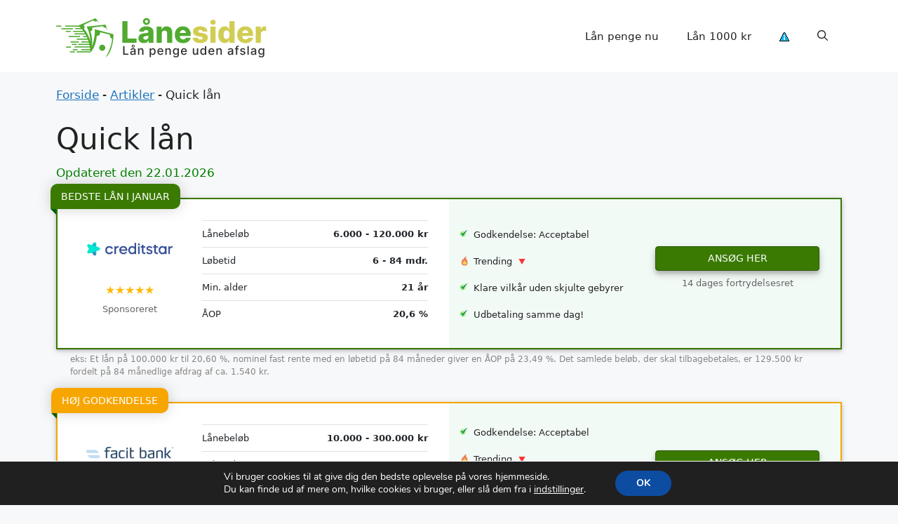

--- FILE ---
content_type: text/html; charset=UTF-8
request_url: https://laanesider.dk/quick-laan/
body_size: 27006
content:
<!DOCTYPE html>
<html lang="da-DK" prefix="og: https://ogp.me/ns#">
<head>
	<meta charset="UTF-8">
		<style>img:is([sizes="auto" i], [sizes^="auto," i]) { contain-intrinsic-size: 3000px 1500px }</style>
	<meta name="viewport" content="width=device-width, initial-scale=1">
<!-- Search Engine Optimization by Rank Math PRO - https://rankmath.com/ -->
<title>Quick lån 2026 - Lånesider</title>
<meta name="description" content="Få hurtige lån med det samme! Oplev vores pålidelige og sikre Quick lån løsninger. Ansøg nu, få øjeblikkelige resultater og modtag pengene straks!"/>
<meta name="robots" content="follow, index, max-image-preview:large"/>
<link rel="canonical" href="https://laanesider.dk/quick-laan/" />
<meta property="og:locale" content="da_DK" />
<meta property="og:type" content="article" />
<meta property="og:title" content="Quick lån 2026 - Lånesider" />
<meta property="og:description" content="Få hurtige lån med det samme! Oplev vores pålidelige og sikre Quick lån løsninger. Ansøg nu, få øjeblikkelige resultater og modtag pengene straks!" />
<meta property="og:url" content="https://laanesider.dk/quick-laan/" />
<meta property="og:site_name" content="Advokat Kontoret" />
<meta property="article:section" content="Artikler" />
<meta property="og:updated_time" content="2024-03-22T20:31:19+01:00" />
<meta property="article:published_time" content="2024-03-22T20:31:13+01:00" />
<meta property="article:modified_time" content="2024-03-22T20:31:19+01:00" />
<meta name="twitter:card" content="summary_large_image" />
<meta name="twitter:title" content="Quick lån 2026 - Lånesider" />
<meta name="twitter:description" content="Få hurtige lån med det samme! Oplev vores pålidelige og sikre Quick lån løsninger. Ansøg nu, få øjeblikkelige resultater og modtag pengene straks!" />
<meta name="twitter:label1" content="Tid for at læse" />
<meta name="twitter:data1" content="8 minutter" />
<script type="application/ld+json" class="rank-math-schema-pro">{"@context":"https://schema.org","@graph":[{"@type":["Person","Organization"],"@id":"https://laanesider.dk/#person","name":"Advokat Kontoret","logo":{"@type":"ImageObject","@id":"https://laanesider.dk/#logo","url":"https://laanesider.dk/wp-content/uploads/2024/01/laansider_optimized-1-150x63.png","contentUrl":"https://laanesider.dk/wp-content/uploads/2024/01/laansider_optimized-1-150x63.png","caption":"Advokat Kontoret","inLanguage":"da-DK"},"image":{"@type":"ImageObject","@id":"https://laanesider.dk/#logo","url":"https://laanesider.dk/wp-content/uploads/2024/01/laansider_optimized-1-150x63.png","contentUrl":"https://laanesider.dk/wp-content/uploads/2024/01/laansider_optimized-1-150x63.png","caption":"Advokat Kontoret","inLanguage":"da-DK"}},{"@type":"WebSite","@id":"https://laanesider.dk/#website","url":"https://laanesider.dk","name":"Advokat Kontoret","publisher":{"@id":"https://laanesider.dk/#person"},"inLanguage":"da-DK"},{"@type":"BreadcrumbList","@id":"https://laanesider.dk/quick-laan/#breadcrumb","itemListElement":[{"@type":"ListItem","position":"1","item":{"@id":"https://laanesider.dk","name":"Forside"}},{"@type":"ListItem","position":"2","item":{"@id":"https://laanesider.dk/artikler/","name":"Artikler"}},{"@type":"ListItem","position":"3","item":{"@id":"https://laanesider.dk/quick-laan/","name":"Quick l\u00e5n"}}]},{"@type":"WebPage","@id":"https://laanesider.dk/quick-laan/#webpage","url":"https://laanesider.dk/quick-laan/","name":"Quick l\u00e5n 2026 - L\u00e5nesider","datePublished":"2024-03-22T20:31:13+01:00","dateModified":"2024-03-22T20:31:19+01:00","isPartOf":{"@id":"https://laanesider.dk/#website"},"inLanguage":"da-DK","breadcrumb":{"@id":"https://laanesider.dk/quick-laan/#breadcrumb"}},{"@type":"Person","@id":"https://laanesider.dk/author/","url":"https://laanesider.dk/author/","image":{"@type":"ImageObject","@id":"https://secure.gravatar.com/avatar/?s=96&amp;d=mm&amp;r=g","url":"https://secure.gravatar.com/avatar/?s=96&amp;d=mm&amp;r=g","inLanguage":"da-DK"}},{"@type":"Article","datePublished":"2024-03-22T20:31:13+01:00","dateModified":"2024-03-22T20:31:19+01:00","headline":"Quick L\u00e5n: Nemme Og Sikre Online L\u00f8sninger Nu!","author":{"@id":"https://laanesider.dk/author/"},"description":"F\u00e5 hurtige l\u00e5n med det samme! Oplev vores p\u00e5lidelige og sikre Quick l\u00e5n l\u00f8sninger. Ans\u00f8g nu, f\u00e5 \u00f8jeblikkelige resultater og modtag pengene straks!","name":"Quick L\u00e5n: Nemme Og Sikre Online L\u00f8sninger Nu!","articleSection":"Artikler","@id":"https://laanesider.dk/quick-laan/#schema-3743","isPartOf":{"@id":"https://laanesider.dk/quick-laan/#webpage"},"publisher":{"@id":"https://laanesider.dk/#person"},"inLanguage":"da-DK","mainEntityOfPage":{"@id":"https://laanesider.dk/quick-laan/#webpage"}}]}</script>
<!-- /Rank Math WordPress SEO plugin -->

<link rel='dns-prefetch' href='//cdnjs.cloudflare.com' />
<link rel="alternate" type="application/rss+xml" title="Lån penge uden afslag &raquo; Feed" href="https://laanesider.dk/feed/" />
<script>
window._wpemojiSettings = {"baseUrl":"https:\/\/s.w.org\/images\/core\/emoji\/16.0.1\/72x72\/","ext":".png","svgUrl":"https:\/\/s.w.org\/images\/core\/emoji\/16.0.1\/svg\/","svgExt":".svg","source":{"concatemoji":"https:\/\/laanesider.dk\/wp-includes\/js\/wp-emoji-release.min.js?ver=6.8.3"}};
/*! This file is auto-generated */
!function(s,n){var o,i,e;function c(e){try{var t={supportTests:e,timestamp:(new Date).valueOf()};sessionStorage.setItem(o,JSON.stringify(t))}catch(e){}}function p(e,t,n){e.clearRect(0,0,e.canvas.width,e.canvas.height),e.fillText(t,0,0);var t=new Uint32Array(e.getImageData(0,0,e.canvas.width,e.canvas.height).data),a=(e.clearRect(0,0,e.canvas.width,e.canvas.height),e.fillText(n,0,0),new Uint32Array(e.getImageData(0,0,e.canvas.width,e.canvas.height).data));return t.every(function(e,t){return e===a[t]})}function u(e,t){e.clearRect(0,0,e.canvas.width,e.canvas.height),e.fillText(t,0,0);for(var n=e.getImageData(16,16,1,1),a=0;a<n.data.length;a++)if(0!==n.data[a])return!1;return!0}function f(e,t,n,a){switch(t){case"flag":return n(e,"\ud83c\udff3\ufe0f\u200d\u26a7\ufe0f","\ud83c\udff3\ufe0f\u200b\u26a7\ufe0f")?!1:!n(e,"\ud83c\udde8\ud83c\uddf6","\ud83c\udde8\u200b\ud83c\uddf6")&&!n(e,"\ud83c\udff4\udb40\udc67\udb40\udc62\udb40\udc65\udb40\udc6e\udb40\udc67\udb40\udc7f","\ud83c\udff4\u200b\udb40\udc67\u200b\udb40\udc62\u200b\udb40\udc65\u200b\udb40\udc6e\u200b\udb40\udc67\u200b\udb40\udc7f");case"emoji":return!a(e,"\ud83e\udedf")}return!1}function g(e,t,n,a){var r="undefined"!=typeof WorkerGlobalScope&&self instanceof WorkerGlobalScope?new OffscreenCanvas(300,150):s.createElement("canvas"),o=r.getContext("2d",{willReadFrequently:!0}),i=(o.textBaseline="top",o.font="600 32px Arial",{});return e.forEach(function(e){i[e]=t(o,e,n,a)}),i}function t(e){var t=s.createElement("script");t.src=e,t.defer=!0,s.head.appendChild(t)}"undefined"!=typeof Promise&&(o="wpEmojiSettingsSupports",i=["flag","emoji"],n.supports={everything:!0,everythingExceptFlag:!0},e=new Promise(function(e){s.addEventListener("DOMContentLoaded",e,{once:!0})}),new Promise(function(t){var n=function(){try{var e=JSON.parse(sessionStorage.getItem(o));if("object"==typeof e&&"number"==typeof e.timestamp&&(new Date).valueOf()<e.timestamp+604800&&"object"==typeof e.supportTests)return e.supportTests}catch(e){}return null}();if(!n){if("undefined"!=typeof Worker&&"undefined"!=typeof OffscreenCanvas&&"undefined"!=typeof URL&&URL.createObjectURL&&"undefined"!=typeof Blob)try{var e="postMessage("+g.toString()+"("+[JSON.stringify(i),f.toString(),p.toString(),u.toString()].join(",")+"));",a=new Blob([e],{type:"text/javascript"}),r=new Worker(URL.createObjectURL(a),{name:"wpTestEmojiSupports"});return void(r.onmessage=function(e){c(n=e.data),r.terminate(),t(n)})}catch(e){}c(n=g(i,f,p,u))}t(n)}).then(function(e){for(var t in e)n.supports[t]=e[t],n.supports.everything=n.supports.everything&&n.supports[t],"flag"!==t&&(n.supports.everythingExceptFlag=n.supports.everythingExceptFlag&&n.supports[t]);n.supports.everythingExceptFlag=n.supports.everythingExceptFlag&&!n.supports.flag,n.DOMReady=!1,n.readyCallback=function(){n.DOMReady=!0}}).then(function(){return e}).then(function(){var e;n.supports.everything||(n.readyCallback(),(e=n.source||{}).concatemoji?t(e.concatemoji):e.wpemoji&&e.twemoji&&(t(e.twemoji),t(e.wpemoji)))}))}((window,document),window._wpemojiSettings);
</script>
<style id='wp-emoji-styles-inline-css'>

	img.wp-smiley, img.emoji {
		display: inline !important;
		border: none !important;
		box-shadow: none !important;
		height: 1em !important;
		width: 1em !important;
		margin: 0 0.07em !important;
		vertical-align: -0.1em !important;
		background: none !important;
		padding: 0 !important;
	}
</style>
<link rel='stylesheet' id='wp-block-library-css' href='https://laanesider.dk/wp-includes/css/dist/block-library/style.min.css?ver=6.8.3' media='all' />
<style id='classic-theme-styles-inline-css'>
/*! This file is auto-generated */
.wp-block-button__link{color:#fff;background-color:#32373c;border-radius:9999px;box-shadow:none;text-decoration:none;padding:calc(.667em + 2px) calc(1.333em + 2px);font-size:1.125em}.wp-block-file__button{background:#32373c;color:#fff;text-decoration:none}
</style>
<style id='global-styles-inline-css'>
:root{--wp--preset--aspect-ratio--square: 1;--wp--preset--aspect-ratio--4-3: 4/3;--wp--preset--aspect-ratio--3-4: 3/4;--wp--preset--aspect-ratio--3-2: 3/2;--wp--preset--aspect-ratio--2-3: 2/3;--wp--preset--aspect-ratio--16-9: 16/9;--wp--preset--aspect-ratio--9-16: 9/16;--wp--preset--color--black: #000000;--wp--preset--color--cyan-bluish-gray: #abb8c3;--wp--preset--color--white: #ffffff;--wp--preset--color--pale-pink: #f78da7;--wp--preset--color--vivid-red: #cf2e2e;--wp--preset--color--luminous-vivid-orange: #ff6900;--wp--preset--color--luminous-vivid-amber: #fcb900;--wp--preset--color--light-green-cyan: #7bdcb5;--wp--preset--color--vivid-green-cyan: #00d084;--wp--preset--color--pale-cyan-blue: #8ed1fc;--wp--preset--color--vivid-cyan-blue: #0693e3;--wp--preset--color--vivid-purple: #9b51e0;--wp--preset--color--contrast: var(--contrast);--wp--preset--color--contrast-2: var(--contrast-2);--wp--preset--color--contrast-3: var(--contrast-3);--wp--preset--color--base: var(--base);--wp--preset--color--base-2: var(--base-2);--wp--preset--color--base-3: var(--base-3);--wp--preset--color--accent: var(--accent);--wp--preset--gradient--vivid-cyan-blue-to-vivid-purple: linear-gradient(135deg,rgba(6,147,227,1) 0%,rgb(155,81,224) 100%);--wp--preset--gradient--light-green-cyan-to-vivid-green-cyan: linear-gradient(135deg,rgb(122,220,180) 0%,rgb(0,208,130) 100%);--wp--preset--gradient--luminous-vivid-amber-to-luminous-vivid-orange: linear-gradient(135deg,rgba(252,185,0,1) 0%,rgba(255,105,0,1) 100%);--wp--preset--gradient--luminous-vivid-orange-to-vivid-red: linear-gradient(135deg,rgba(255,105,0,1) 0%,rgb(207,46,46) 100%);--wp--preset--gradient--very-light-gray-to-cyan-bluish-gray: linear-gradient(135deg,rgb(238,238,238) 0%,rgb(169,184,195) 100%);--wp--preset--gradient--cool-to-warm-spectrum: linear-gradient(135deg,rgb(74,234,220) 0%,rgb(151,120,209) 20%,rgb(207,42,186) 40%,rgb(238,44,130) 60%,rgb(251,105,98) 80%,rgb(254,248,76) 100%);--wp--preset--gradient--blush-light-purple: linear-gradient(135deg,rgb(255,206,236) 0%,rgb(152,150,240) 100%);--wp--preset--gradient--blush-bordeaux: linear-gradient(135deg,rgb(254,205,165) 0%,rgb(254,45,45) 50%,rgb(107,0,62) 100%);--wp--preset--gradient--luminous-dusk: linear-gradient(135deg,rgb(255,203,112) 0%,rgb(199,81,192) 50%,rgb(65,88,208) 100%);--wp--preset--gradient--pale-ocean: linear-gradient(135deg,rgb(255,245,203) 0%,rgb(182,227,212) 50%,rgb(51,167,181) 100%);--wp--preset--gradient--electric-grass: linear-gradient(135deg,rgb(202,248,128) 0%,rgb(113,206,126) 100%);--wp--preset--gradient--midnight: linear-gradient(135deg,rgb(2,3,129) 0%,rgb(40,116,252) 100%);--wp--preset--font-size--small: 13px;--wp--preset--font-size--medium: 20px;--wp--preset--font-size--large: 36px;--wp--preset--font-size--x-large: 42px;--wp--preset--spacing--20: 0.44rem;--wp--preset--spacing--30: 0.67rem;--wp--preset--spacing--40: 1rem;--wp--preset--spacing--50: 1.5rem;--wp--preset--spacing--60: 2.25rem;--wp--preset--spacing--70: 3.38rem;--wp--preset--spacing--80: 5.06rem;--wp--preset--shadow--natural: 6px 6px 9px rgba(0, 0, 0, 0.2);--wp--preset--shadow--deep: 12px 12px 50px rgba(0, 0, 0, 0.4);--wp--preset--shadow--sharp: 6px 6px 0px rgba(0, 0, 0, 0.2);--wp--preset--shadow--outlined: 6px 6px 0px -3px rgba(255, 255, 255, 1), 6px 6px rgba(0, 0, 0, 1);--wp--preset--shadow--crisp: 6px 6px 0px rgba(0, 0, 0, 1);}:where(.is-layout-flex){gap: 0.5em;}:where(.is-layout-grid){gap: 0.5em;}body .is-layout-flex{display: flex;}.is-layout-flex{flex-wrap: wrap;align-items: center;}.is-layout-flex > :is(*, div){margin: 0;}body .is-layout-grid{display: grid;}.is-layout-grid > :is(*, div){margin: 0;}:where(.wp-block-columns.is-layout-flex){gap: 2em;}:where(.wp-block-columns.is-layout-grid){gap: 2em;}:where(.wp-block-post-template.is-layout-flex){gap: 1.25em;}:where(.wp-block-post-template.is-layout-grid){gap: 1.25em;}.has-black-color{color: var(--wp--preset--color--black) !important;}.has-cyan-bluish-gray-color{color: var(--wp--preset--color--cyan-bluish-gray) !important;}.has-white-color{color: var(--wp--preset--color--white) !important;}.has-pale-pink-color{color: var(--wp--preset--color--pale-pink) !important;}.has-vivid-red-color{color: var(--wp--preset--color--vivid-red) !important;}.has-luminous-vivid-orange-color{color: var(--wp--preset--color--luminous-vivid-orange) !important;}.has-luminous-vivid-amber-color{color: var(--wp--preset--color--luminous-vivid-amber) !important;}.has-light-green-cyan-color{color: var(--wp--preset--color--light-green-cyan) !important;}.has-vivid-green-cyan-color{color: var(--wp--preset--color--vivid-green-cyan) !important;}.has-pale-cyan-blue-color{color: var(--wp--preset--color--pale-cyan-blue) !important;}.has-vivid-cyan-blue-color{color: var(--wp--preset--color--vivid-cyan-blue) !important;}.has-vivid-purple-color{color: var(--wp--preset--color--vivid-purple) !important;}.has-black-background-color{background-color: var(--wp--preset--color--black) !important;}.has-cyan-bluish-gray-background-color{background-color: var(--wp--preset--color--cyan-bluish-gray) !important;}.has-white-background-color{background-color: var(--wp--preset--color--white) !important;}.has-pale-pink-background-color{background-color: var(--wp--preset--color--pale-pink) !important;}.has-vivid-red-background-color{background-color: var(--wp--preset--color--vivid-red) !important;}.has-luminous-vivid-orange-background-color{background-color: var(--wp--preset--color--luminous-vivid-orange) !important;}.has-luminous-vivid-amber-background-color{background-color: var(--wp--preset--color--luminous-vivid-amber) !important;}.has-light-green-cyan-background-color{background-color: var(--wp--preset--color--light-green-cyan) !important;}.has-vivid-green-cyan-background-color{background-color: var(--wp--preset--color--vivid-green-cyan) !important;}.has-pale-cyan-blue-background-color{background-color: var(--wp--preset--color--pale-cyan-blue) !important;}.has-vivid-cyan-blue-background-color{background-color: var(--wp--preset--color--vivid-cyan-blue) !important;}.has-vivid-purple-background-color{background-color: var(--wp--preset--color--vivid-purple) !important;}.has-black-border-color{border-color: var(--wp--preset--color--black) !important;}.has-cyan-bluish-gray-border-color{border-color: var(--wp--preset--color--cyan-bluish-gray) !important;}.has-white-border-color{border-color: var(--wp--preset--color--white) !important;}.has-pale-pink-border-color{border-color: var(--wp--preset--color--pale-pink) !important;}.has-vivid-red-border-color{border-color: var(--wp--preset--color--vivid-red) !important;}.has-luminous-vivid-orange-border-color{border-color: var(--wp--preset--color--luminous-vivid-orange) !important;}.has-luminous-vivid-amber-border-color{border-color: var(--wp--preset--color--luminous-vivid-amber) !important;}.has-light-green-cyan-border-color{border-color: var(--wp--preset--color--light-green-cyan) !important;}.has-vivid-green-cyan-border-color{border-color: var(--wp--preset--color--vivid-green-cyan) !important;}.has-pale-cyan-blue-border-color{border-color: var(--wp--preset--color--pale-cyan-blue) !important;}.has-vivid-cyan-blue-border-color{border-color: var(--wp--preset--color--vivid-cyan-blue) !important;}.has-vivid-purple-border-color{border-color: var(--wp--preset--color--vivid-purple) !important;}.has-vivid-cyan-blue-to-vivid-purple-gradient-background{background: var(--wp--preset--gradient--vivid-cyan-blue-to-vivid-purple) !important;}.has-light-green-cyan-to-vivid-green-cyan-gradient-background{background: var(--wp--preset--gradient--light-green-cyan-to-vivid-green-cyan) !important;}.has-luminous-vivid-amber-to-luminous-vivid-orange-gradient-background{background: var(--wp--preset--gradient--luminous-vivid-amber-to-luminous-vivid-orange) !important;}.has-luminous-vivid-orange-to-vivid-red-gradient-background{background: var(--wp--preset--gradient--luminous-vivid-orange-to-vivid-red) !important;}.has-very-light-gray-to-cyan-bluish-gray-gradient-background{background: var(--wp--preset--gradient--very-light-gray-to-cyan-bluish-gray) !important;}.has-cool-to-warm-spectrum-gradient-background{background: var(--wp--preset--gradient--cool-to-warm-spectrum) !important;}.has-blush-light-purple-gradient-background{background: var(--wp--preset--gradient--blush-light-purple) !important;}.has-blush-bordeaux-gradient-background{background: var(--wp--preset--gradient--blush-bordeaux) !important;}.has-luminous-dusk-gradient-background{background: var(--wp--preset--gradient--luminous-dusk) !important;}.has-pale-ocean-gradient-background{background: var(--wp--preset--gradient--pale-ocean) !important;}.has-electric-grass-gradient-background{background: var(--wp--preset--gradient--electric-grass) !important;}.has-midnight-gradient-background{background: var(--wp--preset--gradient--midnight) !important;}.has-small-font-size{font-size: var(--wp--preset--font-size--small) !important;}.has-medium-font-size{font-size: var(--wp--preset--font-size--medium) !important;}.has-large-font-size{font-size: var(--wp--preset--font-size--large) !important;}.has-x-large-font-size{font-size: var(--wp--preset--font-size--x-large) !important;}
:where(.wp-block-post-template.is-layout-flex){gap: 1.25em;}:where(.wp-block-post-template.is-layout-grid){gap: 1.25em;}
:where(.wp-block-columns.is-layout-flex){gap: 2em;}:where(.wp-block-columns.is-layout-grid){gap: 2em;}
:root :where(.wp-block-pullquote){font-size: 1.5em;line-height: 1.6;}
</style>
<link rel='stylesheet' id='wp-faq-schema-jquery-ui-css' href='https://laanesider.dk/wp-content/plugins/faq-schema-for-pages-and-posts//css/jquery-ui.css?ver=2.0.0' media='all' />
<link rel='stylesheet' id='kk-star-ratings-css' href='https://laanesider.dk/wp-content/plugins/kk-star-ratings/src/core/public/css/kk-star-ratings.min.css?ver=5.4.10.3' media='all' />
<link rel='stylesheet' id='menu-image-css' href='https://laanesider.dk/wp-content/plugins/menu-image/includes/css/menu-image.css?ver=3.13' media='all' />
<link rel='stylesheet' id='dashicons-css' href='https://laanesider.dk/wp-includes/css/dashicons.min.css?ver=6.8.3' media='all' />
<link rel='stylesheet' id='seofy-contentgpt-css' href='https://laanesider.dk/wp-content/plugins/seofy-contentgpt/public/css/seofy-contentgpt-public.css?ver=1.0.7' media='all' />
<link rel='stylesheet' id='seofy-feed-css' href='https://laanesider.dk/wp-content/plugins/seofy-feed/public/css/seofy-feed-public.css?ver=3.1.32' media='all' />
<link rel='stylesheet' id='seofy-feedmain-css' href='https://laanesider.dk/wp-content/plugins/seofy-feed/public/css/main.css?ver=3.1.32' media='all' />
<link rel='stylesheet' id='wf-filter-style-css' href='https://cdnjs.cloudflare.com/ajax/libs/noUiSlider/14.6.3/nouislider.min.css?ver=6.8.3' media='all' />
<link rel='stylesheet' id='seofy-kwl-mainsites-css' href='https://laanesider.dk/wp-content/plugins/seofy-kwl-mainsites/public/css/seofy-kwl-mainsites-public.css?ver=1.0.12' media='all' />
<link rel='stylesheet' id='ez-toc-css' href='https://laanesider.dk/wp-content/plugins/easy-table-of-contents/assets/css/screen.min.css?ver=2.0.77' media='all' />
<style id='ez-toc-inline-css'>
div#ez-toc-container .ez-toc-title {font-size: 120%;}div#ez-toc-container .ez-toc-title {font-weight: 500;}div#ez-toc-container ul li , div#ez-toc-container ul li a {font-size: 95%;}div#ez-toc-container ul li , div#ez-toc-container ul li a {font-weight: 500;}div#ez-toc-container nav ul ul li {font-size: 90%;}.ez-toc-box-title {font-weight: bold; margin-bottom: 10px; text-align: center; text-transform: uppercase; letter-spacing: 1px; color: #666; padding-bottom: 5px;position:absolute;top:-4%;left:5%;background-color: inherit;transition: top 0.3s ease;}.ez-toc-box-title.toc-closed {top:-25%;}
.ez-toc-container-direction {direction: ltr;}.ez-toc-counter ul{counter-reset: item ;}.ez-toc-counter nav ul li a::before {content: counters(item, '.', decimal) '. ';display: inline-block;counter-increment: item;flex-grow: 0;flex-shrink: 0;margin-right: .2em; float: left; }.ez-toc-widget-direction {direction: ltr;}.ez-toc-widget-container ul{counter-reset: item ;}.ez-toc-widget-container nav ul li a::before {content: counters(item, '.', decimal) '. ';display: inline-block;counter-increment: item;flex-grow: 0;flex-shrink: 0;margin-right: .2em; float: left; }
</style>
<link rel='stylesheet' id='generate-widget-areas-css' href='https://laanesider.dk/wp-content/themes/generatepress/assets/css/components/widget-areas.min.css?ver=3.4.0' media='all' />
<link rel='stylesheet' id='generate-style-css' href='https://laanesider.dk/wp-content/themes/generatepress/assets/css/main.min.css?ver=3.4.0' media='all' />
<style id='generate-style-inline-css'>
.is-right-sidebar{width:30%;}.is-left-sidebar{width:30%;}.site-content .content-area{width:100%;}@media (max-width:768px){.main-navigation .menu-toggle,.sidebar-nav-mobile:not(#sticky-placeholder){display:block;}.main-navigation ul,.gen-sidebar-nav,.main-navigation:not(.slideout-navigation):not(.toggled) .main-nav > ul,.has-inline-mobile-toggle #site-navigation .inside-navigation > *:not(.navigation-search):not(.main-nav){display:none;}.nav-align-right .inside-navigation,.nav-align-center .inside-navigation{justify-content:space-between;}.has-inline-mobile-toggle .mobile-menu-control-wrapper{display:flex;flex-wrap:wrap;}.has-inline-mobile-toggle .inside-header{flex-direction:row;text-align:left;flex-wrap:wrap;}.has-inline-mobile-toggle .header-widget,.has-inline-mobile-toggle #site-navigation{flex-basis:100%;}.nav-float-left .has-inline-mobile-toggle #site-navigation{order:10;}}
.dynamic-author-image-rounded{border-radius:100%;}.dynamic-featured-image, .dynamic-author-image{vertical-align:middle;}.one-container.blog .dynamic-content-template:not(:last-child), .one-container.archive .dynamic-content-template:not(:last-child){padding-bottom:0px;}.dynamic-entry-excerpt > p:last-child{margin-bottom:0px;}
.page-hero .inside-page-hero.grid-container{max-width:calc(1200px - 0px - 0px);}.inside-page-hero > *:last-child{margin-bottom:0px;}
</style>
<link rel='stylesheet' id='generatepress-dynamic-css' href='https://laanesider.dk/wp-content/uploads/generatepress/style.min.css?ver=1736832690' media='all' />
<style id='generateblocks-inline-css'>
:root{--gb-container-width:1200px;}.gb-container .wp-block-image img{vertical-align:middle;}.gb-grid-wrapper .wp-block-image{margin-bottom:0;}.gb-highlight{background:none;}.gb-shape{line-height:0;}
</style>
<link rel='stylesheet' id='moove_gdpr_frontend-css' href='https://laanesider.dk/wp-content/plugins/gdpr-cookie-compliance/dist/styles/gdpr-main.css?ver=5.0.9' media='all' />
<style id='moove_gdpr_frontend-inline-css'>
#moove_gdpr_cookie_modal,#moove_gdpr_cookie_info_bar,.gdpr_cookie_settings_shortcode_content{font-family:&#039;Nunito&#039;,sans-serif}#moove_gdpr_save_popup_settings_button{background-color:#373737;color:#fff}#moove_gdpr_save_popup_settings_button:hover{background-color:#000}#moove_gdpr_cookie_info_bar .moove-gdpr-info-bar-container .moove-gdpr-info-bar-content a.mgbutton,#moove_gdpr_cookie_info_bar .moove-gdpr-info-bar-container .moove-gdpr-info-bar-content button.mgbutton{background-color:#0C4DA2}#moove_gdpr_cookie_modal .moove-gdpr-modal-content .moove-gdpr-modal-footer-content .moove-gdpr-button-holder a.mgbutton,#moove_gdpr_cookie_modal .moove-gdpr-modal-content .moove-gdpr-modal-footer-content .moove-gdpr-button-holder button.mgbutton,.gdpr_cookie_settings_shortcode_content .gdpr-shr-button.button-green{background-color:#0C4DA2;border-color:#0C4DA2}#moove_gdpr_cookie_modal .moove-gdpr-modal-content .moove-gdpr-modal-footer-content .moove-gdpr-button-holder a.mgbutton:hover,#moove_gdpr_cookie_modal .moove-gdpr-modal-content .moove-gdpr-modal-footer-content .moove-gdpr-button-holder button.mgbutton:hover,.gdpr_cookie_settings_shortcode_content .gdpr-shr-button.button-green:hover{background-color:#fff;color:#0C4DA2}#moove_gdpr_cookie_modal .moove-gdpr-modal-content .moove-gdpr-modal-close i,#moove_gdpr_cookie_modal .moove-gdpr-modal-content .moove-gdpr-modal-close span.gdpr-icon{background-color:#0C4DA2;border:1px solid #0C4DA2}#moove_gdpr_cookie_info_bar span.moove-gdpr-infobar-allow-all.focus-g,#moove_gdpr_cookie_info_bar span.moove-gdpr-infobar-allow-all:focus,#moove_gdpr_cookie_info_bar button.moove-gdpr-infobar-allow-all.focus-g,#moove_gdpr_cookie_info_bar button.moove-gdpr-infobar-allow-all:focus,#moove_gdpr_cookie_info_bar span.moove-gdpr-infobar-reject-btn.focus-g,#moove_gdpr_cookie_info_bar span.moove-gdpr-infobar-reject-btn:focus,#moove_gdpr_cookie_info_bar button.moove-gdpr-infobar-reject-btn.focus-g,#moove_gdpr_cookie_info_bar button.moove-gdpr-infobar-reject-btn:focus,#moove_gdpr_cookie_info_bar span.change-settings-button.focus-g,#moove_gdpr_cookie_info_bar span.change-settings-button:focus,#moove_gdpr_cookie_info_bar button.change-settings-button.focus-g,#moove_gdpr_cookie_info_bar button.change-settings-button:focus{-webkit-box-shadow:0 0 1px 3px #0C4DA2;-moz-box-shadow:0 0 1px 3px #0C4DA2;box-shadow:0 0 1px 3px #0C4DA2}#moove_gdpr_cookie_modal .moove-gdpr-modal-content .moove-gdpr-modal-close i:hover,#moove_gdpr_cookie_modal .moove-gdpr-modal-content .moove-gdpr-modal-close span.gdpr-icon:hover,#moove_gdpr_cookie_info_bar span[data-href]>u.change-settings-button{color:#0C4DA2}#moove_gdpr_cookie_modal .moove-gdpr-modal-content .moove-gdpr-modal-left-content #moove-gdpr-menu li.menu-item-selected a span.gdpr-icon,#moove_gdpr_cookie_modal .moove-gdpr-modal-content .moove-gdpr-modal-left-content #moove-gdpr-menu li.menu-item-selected button span.gdpr-icon{color:inherit}#moove_gdpr_cookie_modal .moove-gdpr-modal-content .moove-gdpr-modal-left-content #moove-gdpr-menu li a span.gdpr-icon,#moove_gdpr_cookie_modal .moove-gdpr-modal-content .moove-gdpr-modal-left-content #moove-gdpr-menu li button span.gdpr-icon{color:inherit}#moove_gdpr_cookie_modal .gdpr-acc-link{line-height:0;font-size:0;color:transparent;position:absolute}#moove_gdpr_cookie_modal .moove-gdpr-modal-content .moove-gdpr-modal-close:hover i,#moove_gdpr_cookie_modal .moove-gdpr-modal-content .moove-gdpr-modal-left-content #moove-gdpr-menu li a,#moove_gdpr_cookie_modal .moove-gdpr-modal-content .moove-gdpr-modal-left-content #moove-gdpr-menu li button,#moove_gdpr_cookie_modal .moove-gdpr-modal-content .moove-gdpr-modal-left-content #moove-gdpr-menu li button i,#moove_gdpr_cookie_modal .moove-gdpr-modal-content .moove-gdpr-modal-left-content #moove-gdpr-menu li a i,#moove_gdpr_cookie_modal .moove-gdpr-modal-content .moove-gdpr-tab-main .moove-gdpr-tab-main-content a:hover,#moove_gdpr_cookie_info_bar.moove-gdpr-dark-scheme .moove-gdpr-info-bar-container .moove-gdpr-info-bar-content a.mgbutton:hover,#moove_gdpr_cookie_info_bar.moove-gdpr-dark-scheme .moove-gdpr-info-bar-container .moove-gdpr-info-bar-content button.mgbutton:hover,#moove_gdpr_cookie_info_bar.moove-gdpr-dark-scheme .moove-gdpr-info-bar-container .moove-gdpr-info-bar-content a:hover,#moove_gdpr_cookie_info_bar.moove-gdpr-dark-scheme .moove-gdpr-info-bar-container .moove-gdpr-info-bar-content button:hover,#moove_gdpr_cookie_info_bar.moove-gdpr-dark-scheme .moove-gdpr-info-bar-container .moove-gdpr-info-bar-content span.change-settings-button:hover,#moove_gdpr_cookie_info_bar.moove-gdpr-dark-scheme .moove-gdpr-info-bar-container .moove-gdpr-info-bar-content button.change-settings-button:hover,#moove_gdpr_cookie_info_bar.moove-gdpr-dark-scheme .moove-gdpr-info-bar-container .moove-gdpr-info-bar-content u.change-settings-button:hover,#moove_gdpr_cookie_info_bar span[data-href]>u.change-settings-button,#moove_gdpr_cookie_info_bar.moove-gdpr-dark-scheme .moove-gdpr-info-bar-container .moove-gdpr-info-bar-content a.mgbutton.focus-g,#moove_gdpr_cookie_info_bar.moove-gdpr-dark-scheme .moove-gdpr-info-bar-container .moove-gdpr-info-bar-content button.mgbutton.focus-g,#moove_gdpr_cookie_info_bar.moove-gdpr-dark-scheme .moove-gdpr-info-bar-container .moove-gdpr-info-bar-content a.focus-g,#moove_gdpr_cookie_info_bar.moove-gdpr-dark-scheme .moove-gdpr-info-bar-container .moove-gdpr-info-bar-content button.focus-g,#moove_gdpr_cookie_info_bar.moove-gdpr-dark-scheme .moove-gdpr-info-bar-container .moove-gdpr-info-bar-content a.mgbutton:focus,#moove_gdpr_cookie_info_bar.moove-gdpr-dark-scheme .moove-gdpr-info-bar-container .moove-gdpr-info-bar-content button.mgbutton:focus,#moove_gdpr_cookie_info_bar.moove-gdpr-dark-scheme .moove-gdpr-info-bar-container .moove-gdpr-info-bar-content a:focus,#moove_gdpr_cookie_info_bar.moove-gdpr-dark-scheme .moove-gdpr-info-bar-container .moove-gdpr-info-bar-content button:focus,#moove_gdpr_cookie_info_bar.moove-gdpr-dark-scheme .moove-gdpr-info-bar-container .moove-gdpr-info-bar-content span.change-settings-button.focus-g,span.change-settings-button:focus,button.change-settings-button.focus-g,button.change-settings-button:focus,#moove_gdpr_cookie_info_bar.moove-gdpr-dark-scheme .moove-gdpr-info-bar-container .moove-gdpr-info-bar-content u.change-settings-button.focus-g,#moove_gdpr_cookie_info_bar.moove-gdpr-dark-scheme .moove-gdpr-info-bar-container .moove-gdpr-info-bar-content u.change-settings-button:focus{color:#0C4DA2}#moove_gdpr_cookie_modal .moove-gdpr-branding.focus-g span,#moove_gdpr_cookie_modal .moove-gdpr-modal-content .moove-gdpr-tab-main a.focus-g,#moove_gdpr_cookie_modal .moove-gdpr-modal-content .moove-gdpr-tab-main .gdpr-cd-details-toggle.focus-g{color:#0C4DA2}#moove_gdpr_cookie_modal.gdpr_lightbox-hide{display:none}
</style>
<script src="https://laanesider.dk/wp-includes/js/jquery/jquery.min.js?ver=3.7.1" id="jquery-core-js"></script>
<script src="https://laanesider.dk/wp-includes/js/jquery/jquery-migrate.min.js?ver=3.4.1" id="jquery-migrate-js"></script>
<script src="https://laanesider.dk/wp-content/plugins/seofy-contentgpt/public/js/seofy-contentgpt-public.js?ver=1.0.7" id="seofy-contentgpt-js"></script>
<script src="https://laanesider.dk/wp-content/plugins/seofy-feed/public/js/seofy-feed-public.js?ver=3.1.32" id="seofy-feed-js"></script>
<script src="https://cdnjs.cloudflare.com/ajax/libs/noUiSlider/14.6.3/nouislider.min.js?ver=6.8.3" id="wf-filter-script-js"></script>
<script src="https://laanesider.dk/wp-content/plugins/seofy-kwl-mainsites/public/js/seofy-kwl-mainsites-public.js?ver=1.0.12" id="seofy-kwl-mainsites-js"></script>
<link rel="https://api.w.org/" href="https://laanesider.dk/wp-json/" /><link rel="alternate" title="JSON" type="application/json" href="https://laanesider.dk/wp-json/wp/v2/posts/363" /><link rel="EditURI" type="application/rsd+xml" title="RSD" href="https://laanesider.dk/xmlrpc.php?rsd" />
<meta name="generator" content="WordPress 6.8.3" />
<link rel='shortlink' href='https://laanesider.dk/?p=363' />
<link rel="alternate" title="oEmbed (JSON)" type="application/json+oembed" href="https://laanesider.dk/wp-json/oembed/1.0/embed?url=https%3A%2F%2Flaanesider.dk%2Fquick-laan%2F" />
<link rel="alternate" title="oEmbed (XML)" type="text/xml+oembed" href="https://laanesider.dk/wp-json/oembed/1.0/embed?url=https%3A%2F%2Flaanesider.dk%2Fquick-laan%2F&#038;format=xml" />
<style type="text/css">.saboxplugin-wrap{-webkit-box-sizing:border-box;-moz-box-sizing:border-box;-ms-box-sizing:border-box;box-sizing:border-box;border:1px solid #eee;width:100%;clear:both;display:block;overflow:hidden;word-wrap:break-word;position:relative}.saboxplugin-wrap .saboxplugin-gravatar{float:left;padding:0 20px 20px 20px}.saboxplugin-wrap .saboxplugin-gravatar img{max-width:100px;height:auto;border-radius:0;}.saboxplugin-wrap .saboxplugin-authorname{font-size:18px;line-height:1;margin:20px 0 0 20px;display:block}.saboxplugin-wrap .saboxplugin-authorname a{text-decoration:none}.saboxplugin-wrap .saboxplugin-authorname a:focus{outline:0}.saboxplugin-wrap .saboxplugin-desc{display:block;margin:5px 20px}.saboxplugin-wrap .saboxplugin-desc a{text-decoration:underline}.saboxplugin-wrap .saboxplugin-desc p{margin:5px 0 12px}.saboxplugin-wrap .saboxplugin-web{margin:0 20px 15px;text-align:left}.saboxplugin-wrap .sab-web-position{text-align:right}.saboxplugin-wrap .saboxplugin-web a{color:#ccc;text-decoration:none}.saboxplugin-wrap .saboxplugin-socials{position:relative;display:block;background:#fcfcfc;padding:5px;border-top:1px solid #eee}.saboxplugin-wrap .saboxplugin-socials a svg{width:20px;height:20px}.saboxplugin-wrap .saboxplugin-socials a svg .st2{fill:#fff; transform-origin:center center;}.saboxplugin-wrap .saboxplugin-socials a svg .st1{fill:rgba(0,0,0,.3)}.saboxplugin-wrap .saboxplugin-socials a:hover{opacity:.8;-webkit-transition:opacity .4s;-moz-transition:opacity .4s;-o-transition:opacity .4s;transition:opacity .4s;box-shadow:none!important;-webkit-box-shadow:none!important}.saboxplugin-wrap .saboxplugin-socials .saboxplugin-icon-color{box-shadow:none;padding:0;border:0;-webkit-transition:opacity .4s;-moz-transition:opacity .4s;-o-transition:opacity .4s;transition:opacity .4s;display:inline-block;color:#fff;font-size:0;text-decoration:inherit;margin:5px;-webkit-border-radius:0;-moz-border-radius:0;-ms-border-radius:0;-o-border-radius:0;border-radius:0;overflow:hidden}.saboxplugin-wrap .saboxplugin-socials .saboxplugin-icon-grey{text-decoration:inherit;box-shadow:none;position:relative;display:-moz-inline-stack;display:inline-block;vertical-align:middle;zoom:1;margin:10px 5px;color:#444;fill:#444}.clearfix:after,.clearfix:before{content:' ';display:table;line-height:0;clear:both}.ie7 .clearfix{zoom:1}.saboxplugin-socials.sabox-colored .saboxplugin-icon-color .sab-twitch{border-color:#38245c}.saboxplugin-socials.sabox-colored .saboxplugin-icon-color .sab-behance{border-color:#003eb0}.saboxplugin-socials.sabox-colored .saboxplugin-icon-color .sab-deviantart{border-color:#036824}.saboxplugin-socials.sabox-colored .saboxplugin-icon-color .sab-digg{border-color:#00327c}.saboxplugin-socials.sabox-colored .saboxplugin-icon-color .sab-dribbble{border-color:#ba1655}.saboxplugin-socials.sabox-colored .saboxplugin-icon-color .sab-facebook{border-color:#1e2e4f}.saboxplugin-socials.sabox-colored .saboxplugin-icon-color .sab-flickr{border-color:#003576}.saboxplugin-socials.sabox-colored .saboxplugin-icon-color .sab-github{border-color:#264874}.saboxplugin-socials.sabox-colored .saboxplugin-icon-color .sab-google{border-color:#0b51c5}.saboxplugin-socials.sabox-colored .saboxplugin-icon-color .sab-html5{border-color:#902e13}.saboxplugin-socials.sabox-colored .saboxplugin-icon-color .sab-instagram{border-color:#1630aa}.saboxplugin-socials.sabox-colored .saboxplugin-icon-color .sab-linkedin{border-color:#00344f}.saboxplugin-socials.sabox-colored .saboxplugin-icon-color .sab-pinterest{border-color:#5b040e}.saboxplugin-socials.sabox-colored .saboxplugin-icon-color .sab-reddit{border-color:#992900}.saboxplugin-socials.sabox-colored .saboxplugin-icon-color .sab-rss{border-color:#a43b0a}.saboxplugin-socials.sabox-colored .saboxplugin-icon-color .sab-sharethis{border-color:#5d8420}.saboxplugin-socials.sabox-colored .saboxplugin-icon-color .sab-soundcloud{border-color:#995200}.saboxplugin-socials.sabox-colored .saboxplugin-icon-color .sab-spotify{border-color:#0f612c}.saboxplugin-socials.sabox-colored .saboxplugin-icon-color .sab-stackoverflow{border-color:#a95009}.saboxplugin-socials.sabox-colored .saboxplugin-icon-color .sab-steam{border-color:#006388}.saboxplugin-socials.sabox-colored .saboxplugin-icon-color .sab-user_email{border-color:#b84e05}.saboxplugin-socials.sabox-colored .saboxplugin-icon-color .sab-tumblr{border-color:#10151b}.saboxplugin-socials.sabox-colored .saboxplugin-icon-color .sab-twitter{border-color:#0967a0}.saboxplugin-socials.sabox-colored .saboxplugin-icon-color .sab-vimeo{border-color:#0d7091}.saboxplugin-socials.sabox-colored .saboxplugin-icon-color .sab-windows{border-color:#003f71}.saboxplugin-socials.sabox-colored .saboxplugin-icon-color .sab-whatsapp{border-color:#003f71}.saboxplugin-socials.sabox-colored .saboxplugin-icon-color .sab-wordpress{border-color:#0f3647}.saboxplugin-socials.sabox-colored .saboxplugin-icon-color .sab-yahoo{border-color:#14002d}.saboxplugin-socials.sabox-colored .saboxplugin-icon-color .sab-youtube{border-color:#900}.saboxplugin-socials.sabox-colored .saboxplugin-icon-color .sab-xing{border-color:#000202}.saboxplugin-socials.sabox-colored .saboxplugin-icon-color .sab-mixcloud{border-color:#2475a0}.saboxplugin-socials.sabox-colored .saboxplugin-icon-color .sab-vk{border-color:#243549}.saboxplugin-socials.sabox-colored .saboxplugin-icon-color .sab-medium{border-color:#00452c}.saboxplugin-socials.sabox-colored .saboxplugin-icon-color .sab-quora{border-color:#420e00}.saboxplugin-socials.sabox-colored .saboxplugin-icon-color .sab-meetup{border-color:#9b181c}.saboxplugin-socials.sabox-colored .saboxplugin-icon-color .sab-goodreads{border-color:#000}.saboxplugin-socials.sabox-colored .saboxplugin-icon-color .sab-snapchat{border-color:#999700}.saboxplugin-socials.sabox-colored .saboxplugin-icon-color .sab-500px{border-color:#00557f}.saboxplugin-socials.sabox-colored .saboxplugin-icon-color .sab-mastodont{border-color:#185886}.sabox-plus-item{margin-bottom:20px}@media screen and (max-width:480px){.saboxplugin-wrap{text-align:center}.saboxplugin-wrap .saboxplugin-gravatar{float:none;padding:20px 0;text-align:center;margin:0 auto;display:block}.saboxplugin-wrap .saboxplugin-gravatar img{float:none;display:inline-block;display:-moz-inline-stack;vertical-align:middle;zoom:1}.saboxplugin-wrap .saboxplugin-desc{margin:0 10px 20px;text-align:center}.saboxplugin-wrap .saboxplugin-authorname{text-align:center;margin:10px 0 20px}}body .saboxplugin-authorname a,body .saboxplugin-authorname a:hover{box-shadow:none;-webkit-box-shadow:none}a.sab-profile-edit{font-size:16px!important;line-height:1!important}.sab-edit-settings a,a.sab-profile-edit{color:#0073aa!important;box-shadow:none!important;-webkit-box-shadow:none!important}.sab-edit-settings{margin-right:15px;position:absolute;right:0;z-index:2;bottom:10px;line-height:20px}.sab-edit-settings i{margin-left:5px}.saboxplugin-socials{line-height:1!important}.rtl .saboxplugin-wrap .saboxplugin-gravatar{float:right}.rtl .saboxplugin-wrap .saboxplugin-authorname{display:flex;align-items:center}.rtl .saboxplugin-wrap .saboxplugin-authorname .sab-profile-edit{margin-right:10px}.rtl .sab-edit-settings{right:auto;left:0}img.sab-custom-avatar{max-width:75px;}.saboxplugin-wrap {margin-top:0px; margin-bottom:0px; padding: 0px 0px }.saboxplugin-wrap .saboxplugin-authorname {font-size:18px; line-height:25px;}.saboxplugin-wrap .saboxplugin-desc p, .saboxplugin-wrap .saboxplugin-desc {font-size:14px !important; line-height:21px !important;}.saboxplugin-wrap .saboxplugin-web {font-size:14px;}.saboxplugin-wrap .saboxplugin-socials a svg {width:18px;height:18px;}</style><link rel="icon" href="https://laanesider.dk/wp-content/uploads/2024/01/cropped-laanesiderIcon-32x32.png" sizes="32x32" />
<link rel="icon" href="https://laanesider.dk/wp-content/uploads/2024/01/cropped-laanesiderIcon-192x192.png" sizes="192x192" />
<link rel="apple-touch-icon" href="https://laanesider.dk/wp-content/uploads/2024/01/cropped-laanesiderIcon-180x180.png" />
<meta name="msapplication-TileImage" content="https://laanesider.dk/wp-content/uploads/2024/01/cropped-laanesiderIcon-270x270.png" />
		<style id="wp-custom-css">
			.footer-widgets {
    background-color: #f2faf6;
}
.site-info {
    background-color: #bed1c7;
}

.site-logo {
    width: 30% !important;
}

.site-logo img {
    width: 300px !important;
}
.single header .saboxplugin-wrap {
    display: none;
}

@media screen and (max-width: 600px) {
.csr-websites {
	display: block;}
	.csr-website {
    width: 50%;
    padding: 10px;
		margin:0 auto;
}
}		</style>
		</head>

<body class="wp-singular post-template-default single single-post postid-363 single-format-standard wp-custom-logo wp-embed-responsive wp-theme-generatepress post-image-above-header post-image-aligned-center no-sidebar nav-float-right one-container header-aligned-left dropdown-hover" itemtype="https://schema.org/Blog" itemscope>
	<a class="screen-reader-text skip-link" href="#content" title="Hop til indhold">Hop til indhold</a>		<header class="site-header has-inline-mobile-toggle" id="masthead" aria-label="Site"  itemtype="https://schema.org/WPHeader" itemscope>
			<div class="inside-header grid-container">
				<div class="site-logo">
					<a href="https://laanesider.dk/" rel="home">
						<img  class="header-image is-logo-image" alt="Lån penge uden afslag" src="https://laanesider.dk/wp-content/uploads/2024/01/laansider_optimized-1.png" width="300" height="63" />
					</a>
				</div>	<nav class="main-navigation mobile-menu-control-wrapper" id="mobile-menu-control-wrapper" aria-label="Mobile Toggle">
		<div class="menu-bar-items">	<span class="menu-bar-item">
		<a href="#" role="button" aria-label="Open search" data-gpmodal-trigger="gp-search"><span class="gp-icon icon-search"><svg viewBox="0 0 512 512" aria-hidden="true" xmlns="http://www.w3.org/2000/svg" width="1em" height="1em"><path fill-rule="evenodd" clip-rule="evenodd" d="M208 48c-88.366 0-160 71.634-160 160s71.634 160 160 160 160-71.634 160-160S296.366 48 208 48zM0 208C0 93.125 93.125 0 208 0s208 93.125 208 208c0 48.741-16.765 93.566-44.843 129.024l133.826 134.018c9.366 9.379 9.355 24.575-.025 33.941-9.379 9.366-24.575 9.355-33.941-.025L337.238 370.987C301.747 399.167 256.839 416 208 416 93.125 416 0 322.875 0 208z" /></svg><svg viewBox="0 0 512 512" aria-hidden="true" xmlns="http://www.w3.org/2000/svg" width="1em" height="1em"><path d="M71.029 71.029c9.373-9.372 24.569-9.372 33.942 0L256 222.059l151.029-151.03c9.373-9.372 24.569-9.372 33.942 0 9.372 9.373 9.372 24.569 0 33.942L289.941 256l151.03 151.029c9.372 9.373 9.372 24.569 0 33.942-9.373 9.372-24.569 9.372-33.942 0L256 289.941l-151.029 151.03c-9.373 9.372-24.569 9.372-33.942 0-9.372-9.373-9.372-24.569 0-33.942L222.059 256 71.029 104.971c-9.372-9.373-9.372-24.569 0-33.942z" /></svg></span></a>
	</span>
	</div>		<button data-nav="site-navigation" class="menu-toggle" aria-controls="primary-menu" aria-expanded="false">
			<span class="gp-icon icon-menu-bars"><svg viewBox="0 0 512 512" aria-hidden="true" xmlns="http://www.w3.org/2000/svg" width="1em" height="1em"><path d="M0 96c0-13.255 10.745-24 24-24h464c13.255 0 24 10.745 24 24s-10.745 24-24 24H24c-13.255 0-24-10.745-24-24zm0 160c0-13.255 10.745-24 24-24h464c13.255 0 24 10.745 24 24s-10.745 24-24 24H24c-13.255 0-24-10.745-24-24zm0 160c0-13.255 10.745-24 24-24h464c13.255 0 24 10.745 24 24s-10.745 24-24 24H24c-13.255 0-24-10.745-24-24z" /></svg><svg viewBox="0 0 512 512" aria-hidden="true" xmlns="http://www.w3.org/2000/svg" width="1em" height="1em"><path d="M71.029 71.029c9.373-9.372 24.569-9.372 33.942 0L256 222.059l151.029-151.03c9.373-9.372 24.569-9.372 33.942 0 9.372 9.373 9.372 24.569 0 33.942L289.941 256l151.03 151.029c9.372 9.373 9.372 24.569 0 33.942-9.373 9.372-24.569 9.372-33.942 0L256 289.941l-151.029 151.03c-9.373 9.372-24.569 9.372-33.942 0-9.372-9.373-9.372-24.569 0-33.942L222.059 256 71.029 104.971c-9.372-9.373-9.372-24.569 0-33.942z" /></svg></span><span class="screen-reader-text">Menu</span>		</button>
	</nav>
			<nav class="main-navigation has-menu-bar-items sub-menu-right" id="site-navigation" aria-label="Primary"  itemtype="https://schema.org/SiteNavigationElement" itemscope>
			<div class="inside-navigation grid-container">
								<button class="menu-toggle" aria-controls="primary-menu" aria-expanded="false">
					<span class="gp-icon icon-menu-bars"><svg viewBox="0 0 512 512" aria-hidden="true" xmlns="http://www.w3.org/2000/svg" width="1em" height="1em"><path d="M0 96c0-13.255 10.745-24 24-24h464c13.255 0 24 10.745 24 24s-10.745 24-24 24H24c-13.255 0-24-10.745-24-24zm0 160c0-13.255 10.745-24 24-24h464c13.255 0 24 10.745 24 24s-10.745 24-24 24H24c-13.255 0-24-10.745-24-24zm0 160c0-13.255 10.745-24 24-24h464c13.255 0 24 10.745 24 24s-10.745 24-24 24H24c-13.255 0-24-10.745-24-24z" /></svg><svg viewBox="0 0 512 512" aria-hidden="true" xmlns="http://www.w3.org/2000/svg" width="1em" height="1em"><path d="M71.029 71.029c9.373-9.372 24.569-9.372 33.942 0L256 222.059l151.029-151.03c9.373-9.372 24.569-9.372 33.942 0 9.372 9.373 9.372 24.569 0 33.942L289.941 256l151.03 151.029c9.372 9.373 9.372 24.569 0 33.942-9.373 9.372-24.569 9.372-33.942 0L256 289.941l-151.029 151.03c-9.373 9.372-24.569 9.372-33.942 0-9.372-9.373-9.372-24.569 0-33.942L222.059 256 71.029 104.971c-9.372-9.373-9.372-24.569 0-33.942z" /></svg></span><span class="mobile-menu">Menu</span>				</button>
				<div id="primary-menu" class="main-nav"><ul id="menu-menu-1" class=" menu sf-menu"><li id="menu-item-264" class="menu-item menu-item-type-post_type menu-item-object-post menu-item-264"><a href="https://laanesider.dk/laan-penge-nu/">Lån penge nu</a></li>
<li id="menu-item-201" class="menu-item menu-item-type-post_type menu-item-object-post menu-item-201"><a href="https://laanesider.dk/laan-1000-kr/">Lån 1000 kr</a></li>
<li id="menu-item-385" class="menu-item menu-item-type-post_type menu-item-object-page menu-item-385"><a href="https://laanesider.dk/fortrolighedspolitik/" class="menu-image-title-hide menu-image-not-hovered"><span class="menu-image-title-hide menu-image-title">Fortrolighedspolitik</span><img width="14" height="13" src="https://laanesider.dk/wp-content/uploads/2024/03/iconsmall1.png" class="menu-image menu-image-title-hide" alt="" decoding="async" /></a></li>
</ul></div><div class="menu-bar-items">	<span class="menu-bar-item">
		<a href="#" role="button" aria-label="Open search" data-gpmodal-trigger="gp-search"><span class="gp-icon icon-search"><svg viewBox="0 0 512 512" aria-hidden="true" xmlns="http://www.w3.org/2000/svg" width="1em" height="1em"><path fill-rule="evenodd" clip-rule="evenodd" d="M208 48c-88.366 0-160 71.634-160 160s71.634 160 160 160 160-71.634 160-160S296.366 48 208 48zM0 208C0 93.125 93.125 0 208 0s208 93.125 208 208c0 48.741-16.765 93.566-44.843 129.024l133.826 134.018c9.366 9.379 9.355 24.575-.025 33.941-9.379 9.366-24.575 9.355-33.941-.025L337.238 370.987C301.747 399.167 256.839 416 208 416 93.125 416 0 322.875 0 208z" /></svg><svg viewBox="0 0 512 512" aria-hidden="true" xmlns="http://www.w3.org/2000/svg" width="1em" height="1em"><path d="M71.029 71.029c9.373-9.372 24.569-9.372 33.942 0L256 222.059l151.029-151.03c9.373-9.372 24.569-9.372 33.942 0 9.372 9.373 9.372 24.569 0 33.942L289.941 256l151.03 151.029c9.372 9.373 9.372 24.569 0 33.942-9.373 9.372-24.569 9.372-33.942 0L256 289.941l-151.029 151.03c-9.373 9.372-24.569 9.372-33.942 0-9.372-9.373-9.372-24.569 0-33.942L222.059 256 71.029 104.971c-9.372-9.373-9.372-24.569 0-33.942z" /></svg></span></a>
	</span>
	</div>			</div>
		</nav>
					</div>
		</header>
		
	<div class="site grid-container container hfeed" id="page">
				<div class="site-content" id="content">
			
	<div class="content-area" id="primary">
		<main class="site-main" id="main">
			
<article id="post-363" class="post-363 post type-post status-publish format-standard hentry category-artikler" itemtype="https://schema.org/CreativeWork" itemscope>
	<div class="inside-article">
		<nav aria-label="breadcrumbs" class="rank-math-breadcrumb"><p><a href="https://laanesider.dk">Forside</a><span class="separator"> - </span><a href="https://laanesider.dk/artikler/">Artikler</a><span class="separator"> - </span><span class="last">Quick lån</span></p></nav>			<header class="entry-header">
				<h1 class="entry-title" itemprop="headline">Quick lån</h1><div class="su-spacer" style="height:10px"></div>

<span style="color: #008000; font-weight: normal;">Opdateret den 22.01.2026</span>
<div id="campaigns-weedget">
        <section id="campaigns">
        <div class="container-fluid p-0">
                                                        <div class="card best-loan">
                    <a href="/comparison/go/feed/creditstar-dk" target="_blank" class="tracking_url" rel="sponsored"></a>
                    <div class="campaign-header">
                                                    <div class="campaign-sticker">
                                Bedste lån i januar
                            </div>
                         
                    </div>
                    <div class="card-body">
                        <div class="row m-0">
                            <div class="d-md-flex col-lg-6 left-section">
                                <div class="col-12 col-md-4 ">
                                    <div class="col-12 text-center mb-2 p-0">
                                        <img class="loan-img"
                                             src="https://tracking.seofy.dk/storage/campaign_logo/DK - Kvikautomaten - Lån nemt op til 6.000 kr!_logo_130_40_1749056391.png"
                                             alt="DK - Creditstar" title="DK - Creditstar"
                                             width="130" height="40">
                                    </div>
                                    <div class="col-12 rating-wrapper text-center p-0">
                                        <h6>
                                            &#9733;&#9733;&#9733;&#9733;&#9733;                                        </h6>
                                        <p>Sponsoreret</p>
                                    </div>
                                </div>
                                <div class="col-12 col-md-8">
                                    <table class="table">
                                        <tbody>
                                        <tr>
                                            <td>Lånebeløb</td>
                                            <th class="text-right">6.000
                                                - 120.000 kr</th>
                                        </tr>
                                        <tr>
                                            <td>Løbetid</td>
                                            <th class="text-right">6
                                                - 84 mdr.</th>
                                        </tr>
                                        <tr>
                                            <td>Min. alder</td>
                                            <th class="text-right">21 år</th>
                                        </tr>
                                                                                    <tr>
                                                <td>ÅOP</td>
                                                <th class="text-right">
                                                                                                                                                                                                                    20,6
                                                                                                        %
                                                </th>
                                            </tr>
                                                                                </tbody>
                                    </table>
                                </div>
                            </div>
                            <div class="d-md-flex col-lg-6 right-section">
                                <div class="col-12 col-md-6 align-self-center p-0 mb-2 mb-lg-0">
                                    <ul class="list-group list-group-flush m-0">
                                        <li class="list-group-item pl-0 pr-0 pb-2"><p class="text-wrapper">Godkendelse: Acceptabel</p></li><li class="list-group-item pl-0 pr-0 pb-2"><p class="trending-wrapper down-trend"> Trending </p></li><li class="list-group-item pl-0 pr-0 pb-2"><p class="text-wrapper">Klare vilkår uden skjulte gebyrer</p></li><li class="list-group-item pl-0 pr-0 pb-2"><p class="text-wrapper">Udbetaling samme dag!</p></li>                                    </ul>
                                </div>
                                <div class="col-12 col-md-6 align-self-center mb-2 mt-2 mt-lg-0 mb-lg-0 text-center">
                                    <a href="/comparison/go/feed/creditstar-dk" target="_blank"
                                       class="btn custom-btn-success btn-block mb-2" rel="sponsored"> ANSØG HER </a>
                                                                        <p class="custom-forry-text">14 dages fortrydelsesret
                                </div>
                            </div>
                        </div>
                    </div>
                    <div class="card-footer">
                        <p> eks: Et lån på 100.000 kr til 20,60 %, nominel fast rente med en løbetid på 84 måneder giver en ÅOP på 23,49 %. Det samlede beløb, der skal tilbagebetales, er 129.500 kr fordelt på 84 månedlige afdrag af ca. 1.540 kr. </p>
                    </div>
                </div>
                                            <div class="card high-approval">
                    <a href="/comparison/go/feed/facit-laan-dk" target="_blank" class="tracking_url" rel="sponsored"></a>
                    <div class="campaign-header">
                                                    <div class="campaign-sticker">
                                Høj godkendelse
                            </div>
                         
                    </div>
                    <div class="card-body">
                        <div class="row m-0">
                            <div class="d-md-flex col-lg-6 left-section">
                                <div class="col-12 col-md-4 ">
                                    <div class="col-12 text-center mb-2 p-0">
                                        <img class="loan-img"
                                             src="https://tracking.seofy.dk/storage/campaign_logo/DK - Facit Lån_logo_130_40_1706697632.webp"
                                             alt="DK - Facit Lån" title="DK - Facit Lån"
                                             width="130" height="40">
                                    </div>
                                    <div class="col-12 rating-wrapper text-center p-0">
                                        <h6>
                                            &#9733;&#9733;&#9733;&#9733;                                        </h6>
                                        <p>Sponsoreret</p>
                                    </div>
                                </div>
                                <div class="col-12 col-md-8">
                                    <table class="table">
                                        <tbody>
                                        <tr>
                                            <td>Lånebeløb</td>
                                            <th class="text-right">10.000
                                                - 300.000 kr</th>
                                        </tr>
                                        <tr>
                                            <td>Løbetid</td>
                                            <th class="text-right">36
                                                - 120 mdr.</th>
                                        </tr>
                                        <tr>
                                            <td>Min. alder</td>
                                            <th class="text-right">21 år</th>
                                        </tr>
                                                                                    <tr>
                                                <td>ÅOP</td>
                                                <th class="text-right">
                                                                                                            8,21
                                                                                                                                                                -
                                                                                                                                                                16,08
                                                                                                        %
                                                </th>
                                            </tr>
                                                                                </tbody>
                                    </table>
                                </div>
                            </div>
                            <div class="d-md-flex col-lg-6 right-section">
                                <div class="col-12 col-md-6 align-self-center p-0 mb-2 mb-lg-0">
                                    <ul class="list-group list-group-flush m-0">
                                        <li class="list-group-item pl-0 pr-0 pb-2"><p class="text-wrapper">Godkendelse: Acceptabel</p></li><li class="list-group-item pl-0 pr-0 pb-2"><p class="trending-wrapper down-trend"> Trending </p></li><li class="list-group-item pl-0 pr-0 pb-2"><p class="text-wrapper">Ingen skjulte gebyrer</p></li><li class="list-group-item pl-0 pr-0 pb-2"><p class="text-wrapper">Ved samlelån, sørger de for at indfri dine eksisterende lån</p></li>                                    </ul>
                                </div>
                                <div class="col-12 col-md-6 align-self-center mb-2 mt-2 mt-lg-0 mb-lg-0 text-center">
                                    <a href="/comparison/go/feed/facit-laan-dk" target="_blank"
                                       class="btn custom-btn-success btn-block mb-2" rel="sponsored"> ANSØG HER </a>
                                                                        <p class="custom-forry-text">14 dages fortrydelsesret
                                </div>
                            </div>
                        </div>
                    </div>
                    <div class="card-footer">
                        <p> eks: 40.000 kr. Løbetid 60 måneder. Etableringsomkostninger 1600 kr. Variabel debitorrente 8.21- 16,08 %. ÅOP 11,64 - 19,72 %. Månedlig ydelse inkl. adm. gebyr 871 - 1019 kr. Samlede kreditomkostninger 12.254 – 21.120 kr. Samlet tilbagebetalt beløb 52.254 – 61.120 kr. </p>
                    </div>
                </div>
                                            <div class="card users-favorite">
                    <a href="/comparison/go/feed/ferratum" target="_blank" class="tracking_url" rel="sponsored"></a>
                    <div class="campaign-header">
                                                    <div class="campaign-sticker">
                                Brugernes favorit
                            </div>
                         
                    </div>
                    <div class="card-body">
                        <div class="row m-0">
                            <div class="d-md-flex col-lg-6 left-section">
                                <div class="col-12 col-md-4 ">
                                    <div class="col-12 text-center mb-2 p-0">
                                        <img class="loan-img"
                                             src="https://tracking.seofy.dk/storage/campaign_logo/DK - Ferratum Kredit_logo_130_40_1725911728.png"
                                             alt="DK - Ferratum Kredit" title="DK - Ferratum Kredit"
                                             width="130" height="40">
                                    </div>
                                    <div class="col-12 rating-wrapper text-center p-0">
                                        <h6>
                                            &#9733;&#9733;&#9733;&#9733;                                        </h6>
                                        <p>Sponsoreret</p>
                                    </div>
                                </div>
                                <div class="col-12 col-md-8">
                                    <table class="table">
                                        <tbody>
                                        <tr>
                                            <td>Lånebeløb</td>
                                            <th class="text-right">1.500
                                                - 50.000 kr</th>
                                        </tr>
                                        <tr>
                                            <td>Løbetid</td>
                                            <th class="text-right">9
                                                - 199 mdr.</th>
                                        </tr>
                                        <tr>
                                            <td>Min. alder</td>
                                            <th class="text-right">21 år</th>
                                        </tr>
                                                                                    <tr>
                                                <td>ÅOP</td>
                                                <th class="text-right">
                                                                                                                                                                                                                    24,99
                                                                                                        %
                                                </th>
                                            </tr>
                                                                                </tbody>
                                    </table>
                                </div>
                            </div>
                            <div class="d-md-flex col-lg-6 right-section">
                                <div class="col-12 col-md-6 align-self-center p-0 mb-2 mb-lg-0">
                                    <ul class="list-group list-group-flush m-0">
                                        <li class="list-group-item pl-0 pr-0 pb-2"><p class="text-wrapper">Godkendelse: Acceptabel</p></li><li class="list-group-item pl-0 pr-0 pb-2"><p class="trending-wrapper down-trend"> Trending </p></li><li class="list-group-item pl-0 pr-0 pb-2"><p class="text-wrapper">Ansøg lån uden dokumentation</p></li><li class="list-group-item pl-0 pr-0 pb-2"><p class="text-wrapper">Udbetaling 45 minutter</p></li>                                    </ul>
                                </div>
                                <div class="col-12 col-md-6 align-self-center mb-2 mt-2 mt-lg-0 mb-lg-0 text-center">
                                    <a href="/comparison/go/feed/ferratum" target="_blank"
                                       class="btn custom-btn-success btn-block mb-2" rel="sponsored"> ANSØG HER </a>
                                                                        <p class="custom-forry-text">14 dages fortrydelsesret
                                </div>
                            </div>
                        </div>
                    </div>
                    <div class="card-footer">
                        <p> eks: Saml. kreditbeløb: 10.000 kr. Løbetid: 12 måneder. Fast debitorrente: 22.51%. ÅOP: 24.99%. Mdl. ydelse: 934.96kr. Saml. kreditomk.: 1.219.47kr. Saml. tilbagebetaling: 11.219.47kr. Maks. ÅOP: 24.99%. </p>
                    </div>
                </div>
                                            <div class="card ">
                    <a href="/comparison/go/feed/lendo-dk" target="_blank" class="tracking_url" rel="sponsored"></a>
                    <div class="campaign-header">
                         
                    </div>
                    <div class="card-body">
                        <div class="row m-0">
                            <div class="d-md-flex col-lg-6 left-section">
                                <div class="col-12 col-md-4 ">
                                    <div class="col-12 text-center mb-2 p-0">
                                        <img class="loan-img"
                                             src="https://tracking.seofy.dk/storage/campaign_logo/DK - Lendo_logo_130_40_1608120052.png"
                                             alt="DK - Lendo" title="DK - Lendo"
                                             width="130" height="40">
                                    </div>
                                    <div class="col-12 rating-wrapper text-center p-0">
                                        <h6>
                                            &#9733;&#9733;&#9733;&#9733;                                        </h6>
                                        <p>Sponsoreret</p>
                                    </div>
                                </div>
                                <div class="col-12 col-md-8">
                                    <table class="table">
                                        <tbody>
                                        <tr>
                                            <td>Lånebeløb</td>
                                            <th class="text-right">10.000
                                                - 1.000.000 kr</th>
                                        </tr>
                                        <tr>
                                            <td>Løbetid</td>
                                            <th class="text-right">12
                                                - 180 mdr.</th>
                                        </tr>
                                        <tr>
                                            <td>Min. alder</td>
                                            <th class="text-right">18 år</th>
                                        </tr>
                                                                                    <tr>
                                                <td>ÅOP</td>
                                                <th class="text-right">
                                                                                                            1,25
                                                                                                                                                                -
                                                                                                                                                                20,95
                                                                                                        %
                                                </th>
                                            </tr>
                                                                                </tbody>
                                    </table>
                                </div>
                            </div>
                            <div class="d-md-flex col-lg-6 right-section">
                                <div class="col-12 col-md-6 align-self-center p-0 mb-2 mb-lg-0">
                                    <ul class="list-group list-group-flush m-0">
                                        <li class="list-group-item pl-0 pr-0 pb-2"><p class="text-wrapper">Godkendelse: Acceptabel</p></li><li class="list-group-item pl-0 pr-0 pb-2"><p class="trending-wrapper down-trend"> Trending </p></li><li class="list-group-item pl-0 pr-0 pb-2"><p class="text-wrapper">Én ansøgning 18 lånetilbud</p></li><li class="list-group-item pl-0 pr-0 pb-2"><p class="text-wrapper">Super samlelån</p></li>                                    </ul>
                                </div>
                                <div class="col-12 col-md-6 align-self-center mb-2 mt-2 mt-lg-0 mb-lg-0 text-center">
                                    <a href="/comparison/go/feed/lendo-dk" target="_blank"
                                       class="btn custom-btn-success btn-block mb-2" rel="sponsored"> ANSØG HER </a>
                                                                        <p class="custom-forry-text">14 dages fortrydelsesret
                                </div>
                            </div>
                        </div>
                    </div>
                    <div class="card-footer">
                        <p> eks: Samlet kreditbeløb 100.000 kr. ÅOP 3,80 %. Variabel debitorrente 3,48 %. Etablering 1.000 kr. Samlet tilbagebetaling 111.690 kr. Løbetid 5 år. Rentespænd 1,25-20,95 %. </p>
                    </div>
                </div>
                                            <div class="card ">
                    <a href="/comparison/go/feed/letfinans-dk" target="_blank" class="tracking_url" rel="sponsored"></a>
                    <div class="campaign-header">
                         
                    </div>
                    <div class="card-body">
                        <div class="row m-0">
                            <div class="d-md-flex col-lg-6 left-section">
                                <div class="col-12 col-md-4 ">
                                    <div class="col-12 text-center mb-2 p-0">
                                        <img class="loan-img"
                                             src="https://tracking.seofy.dk/storage/campaign_logo/DK - Letfinans_logo_130_40_1698556041.webp"
                                             alt="DK - Letfinans" title="DK - Letfinans"
                                             width="130" height="40">
                                    </div>
                                    <div class="col-12 rating-wrapper text-center p-0">
                                        <h6>
                                                                                    </h6>
                                        <p>Sponsoreret</p>
                                    </div>
                                </div>
                                <div class="col-12 col-md-8">
                                    <table class="table">
                                        <tbody>
                                        <tr>
                                            <td>Lånebeløb</td>
                                            <th class="text-right">10.000
                                                - 500.000 kr</th>
                                        </tr>
                                        <tr>
                                            <td>Løbetid</td>
                                            <th class="text-right">12
                                                - 144 mdr.</th>
                                        </tr>
                                        <tr>
                                            <td>Min. alder</td>
                                            <th class="text-right">21 år</th>
                                        </tr>
                                                                                    <tr>
                                                <td>ÅOP</td>
                                                <th class="text-right">
                                                                                                            3,69
                                                                                                                                                                -
                                                                                                                                                                24,99
                                                                                                        %
                                                </th>
                                            </tr>
                                                                                </tbody>
                                    </table>
                                </div>
                            </div>
                            <div class="d-md-flex col-lg-6 right-section">
                                <div class="col-12 col-md-6 align-self-center p-0 mb-2 mb-lg-0">
                                    <ul class="list-group list-group-flush m-0">
                                        <li class="list-group-item pl-0 pr-0 pb-2"><p class="text-wrapper">Godkendelse: Acceptabel</p></li><li class="list-group-item pl-0 pr-0 pb-2"><p class="trending-wrapper down-trend"> Trending </p></li><li class="list-group-item pl-0 pr-0 pb-2"><p class="text-wrapper">Lav èn låneansøgning</p></li><li class="list-group-item pl-0 pr-0 pb-2"><p class="text-wrapper">Modtag flere tilbud</p></li>                                    </ul>
                                </div>
                                <div class="col-12 col-md-6 align-self-center mb-2 mt-2 mt-lg-0 mb-lg-0 text-center">
                                    <a href="/comparison/go/feed/letfinans-dk" target="_blank"
                                       class="btn custom-btn-success btn-block mb-2" rel="sponsored"> ANSØG HER </a>
                                                                        <p class="custom-forry-text">14 dages fortrydelsesret
                                </div>
                            </div>
                        </div>
                    </div>
                    <div class="card-footer">
                        <p> eks: Samlet kreditbeløb 150,000 kr. ÅOP 4.11 %. Var. debitorrente 3.55 %. Opr.gebyr 2,550 kr. Samlet tilbagebetaling 193,325 kr. Samlede kreditomkostninger 43,325 kr. ÅOP spænd 3,69% - 24,99%. Ydelsen afhænger af din kreditvurdering. Muligt at fortryde kreditaftalen inden for 14 dage. </p>
                    </div>
                </div>
                                            <div class="card ">
                    <a href="/comparison/go/feed/cashper-dk" target="_blank" class="tracking_url" rel="sponsored"></a>
                    <div class="campaign-header">
                         
                    </div>
                    <div class="card-body">
                        <div class="row m-0">
                            <div class="d-md-flex col-lg-6 left-section">
                                <div class="col-12 col-md-4 ">
                                    <div class="col-12 text-center mb-2 p-0">
                                        <img class="loan-img"
                                             src="https://tracking.seofy.dk/storage/campaign_logo/ca9db-cashper_logo_dk.png"
                                             alt="DK - Cashper.dk" title="DK - Cashper.dk"
                                             width="130" height="40">
                                    </div>
                                    <div class="col-12 rating-wrapper text-center p-0">
                                        <h6>
                                            &#9733;&#9733;&#9733;&#9733;                                        </h6>
                                        <p>Sponsoreret</p>
                                    </div>
                                </div>
                                <div class="col-12 col-md-8">
                                    <table class="table">
                                        <tbody>
                                        <tr>
                                            <td>Lånebeløb</td>
                                            <th class="text-right">3.000
                                                - 20.000 kr</th>
                                        </tr>
                                        <tr>
                                            <td>Løbetid</td>
                                            <th class="text-right">2
                                                - 6 mdr.</th>
                                        </tr>
                                        <tr>
                                            <td>Min. alder</td>
                                            <th class="text-right">18 år</th>
                                        </tr>
                                                                                    <tr>
                                                <td>ÅOP</td>
                                                <th class="text-right">
                                                                                                                                                                                                                    22,44
                                                                                                        %
                                                </th>
                                            </tr>
                                                                                </tbody>
                                    </table>
                                </div>
                            </div>
                            <div class="d-md-flex col-lg-6 right-section">
                                <div class="col-12 col-md-6 align-self-center p-0 mb-2 mb-lg-0">
                                    <ul class="list-group list-group-flush m-0">
                                        <li class="list-group-item pl-0 pr-0 pb-2"><p class="text-wrapper">Godkendelse: Acceptabel</p></li><li class="list-group-item pl-0 pr-0 pb-2"><p class="trending-wrapper down-trend"> Trending </p></li><li class="list-group-item pl-0 pr-0 pb-2"><p class="text-wrapper">Meget populært</p></li><li class="list-group-item pl-0 pr-0 pb-2"><p class="text-wrapper">Pengene inden 1 time</p></li>                                    </ul>
                                </div>
                                <div class="col-12 col-md-6 align-self-center mb-2 mt-2 mt-lg-0 mb-lg-0 text-center">
                                    <a href="/comparison/go/feed/cashper-dk" target="_blank"
                                       class="btn custom-btn-success btn-block mb-2" rel="sponsored"> ANSØG HER </a>
                                                                        <p class="custom-forry-text">14 dages fortrydelsesret
                                </div>
                            </div>
                        </div>
                    </div>
                    <div class="card-footer">
                        <p> eks: Rentesatsen er fast. For et lån på 3000 kr med en løbetid på 6 måneder er den nominelle rente 22.44%. Den samlede omkostninger i procent er 24.90%. Det samlede tilbagebetalingsbeløb: 3199,38 kr. Månedlig betaling: 533,23 kr pr. måned i 6 måneder. </p>
                    </div>
                </div>
                                            <div class="card ">
                    <a href="/comparison/go/feed/kreditnu-dk" target="_blank" class="tracking_url" rel="sponsored"></a>
                    <div class="campaign-header">
                         
                    </div>
                    <div class="card-body">
                        <div class="row m-0">
                            <div class="d-md-flex col-lg-6 left-section">
                                <div class="col-12 col-md-4 ">
                                    <div class="col-12 text-center mb-2 p-0">
                                        <img class="loan-img"
                                             src="https://tracking.seofy.dk/storage/campaign_logo/9726d-kreditnu.jpg"
                                             alt="DK - Kreditnu" title="DK - Kreditnu"
                                             width="130" height="40">
                                    </div>
                                    <div class="col-12 rating-wrapper text-center p-0">
                                        <h6>
                                            &#9733;&#9733;&#9733;&#9733;                                        </h6>
                                        <p>Sponsoreret</p>
                                    </div>
                                </div>
                                <div class="col-12 col-md-8">
                                    <table class="table">
                                        <tbody>
                                        <tr>
                                            <td>Lånebeløb</td>
                                            <th class="text-right">4.000
                                                - 25.000 kr</th>
                                        </tr>
                                        <tr>
                                            <td>Løbetid</td>
                                            <th class="text-right">24
                                                - 24 mdr.</th>
                                        </tr>
                                        <tr>
                                            <td>Min. alder</td>
                                            <th class="text-right">23 år</th>
                                        </tr>
                                                                                    <tr>
                                                <td>ÅOP</td>
                                                <th class="text-right">
                                                                                                                                                                                                                    24,87
                                                                                                        %
                                                </th>
                                            </tr>
                                                                                </tbody>
                                    </table>
                                </div>
                            </div>
                            <div class="d-md-flex col-lg-6 right-section">
                                <div class="col-12 col-md-6 align-self-center p-0 mb-2 mb-lg-0">
                                    <ul class="list-group list-group-flush m-0">
                                        <li class="list-group-item pl-0 pr-0 pb-2"><p class="text-wrapper">Godkendelse: Acceptabel</p></li><li class="list-group-item pl-0 pr-0 pb-2"><p class="trending-wrapper down-trend"> Trending </p></li><li class="list-group-item pl-0 pr-0 pb-2"><p class="text-wrapper">Svar straks</p></li><li class="list-group-item pl-0 pr-0 pb-2"><p class="text-wrapper">Gratis straksoverførsel</p></li>                                    </ul>
                                </div>
                                <div class="col-12 col-md-6 align-self-center mb-2 mt-2 mt-lg-0 mb-lg-0 text-center">
                                    <a href="/comparison/go/feed/kreditnu-dk" target="_blank"
                                       class="btn custom-btn-success btn-block mb-2" rel="sponsored"> ANSØG HER </a>
                                                                        <p class="custom-forry-text">14 dages fortrydelsesret
                                </div>
                            </div>
                        </div>
                    </div>
                    <div class="card-footer">
                        <p> eks: 8.000 kr. over 24 mdr. Årlig debitorrente: 0%. ÅOP: 24,87%. Mdl. ydelse: 416,67 kr. Samlet tilbagebetaling: 10.000 kr. Samlede kreditomk.: 2.000 kr. Beregning er inkl. oprettelsesgebyr på 25% </p>
                    </div>
                </div>
                                            <div class="card ">
                    <a href="/comparison/go/feed/viigalaan-dk" target="_blank" class="tracking_url" rel="sponsored"></a>
                    <div class="campaign-header">
                         
                    </div>
                    <div class="card-body">
                        <div class="row m-0">
                            <div class="d-md-flex col-lg-6 left-section">
                                <div class="col-12 col-md-4 ">
                                    <div class="col-12 text-center mb-2 p-0">
                                        <img class="loan-img"
                                             src="https://tracking.seofy.dk/storage/campaign_logo/DK - Viiga Lån_logo_130_40_1759833564.jpg"
                                             alt="DK - Viiga Lån" title="DK - Viiga Lån"
                                             width="130" height="40">
                                    </div>
                                    <div class="col-12 rating-wrapper text-center p-0">
                                        <h6>
                                            &#9733;&#9733;&#9733;&#9733;&#9733;                                        </h6>
                                        <p>Sponsoreret</p>
                                    </div>
                                </div>
                                <div class="col-12 col-md-8">
                                    <table class="table">
                                        <tbody>
                                        <tr>
                                            <td>Lånebeløb</td>
                                            <th class="text-right">10.000
                                                - 200.000 kr</th>
                                        </tr>
                                        <tr>
                                            <td>Løbetid</td>
                                            <th class="text-right">48
                                                - 96 mdr.</th>
                                        </tr>
                                        <tr>
                                            <td>Min. alder</td>
                                            <th class="text-right">20 år</th>
                                        </tr>
                                                                                    <tr>
                                                <td>ÅOP</td>
                                                <th class="text-right">
                                                                                                            18,58
                                                                                                                                                                -
                                                                                                                                                                20,98
                                                                                                        %
                                                </th>
                                            </tr>
                                                                                </tbody>
                                    </table>
                                </div>
                            </div>
                            <div class="d-md-flex col-lg-6 right-section">
                                <div class="col-12 col-md-6 align-self-center p-0 mb-2 mb-lg-0">
                                    <ul class="list-group list-group-flush m-0">
                                        <li class="list-group-item pl-0 pr-0 pb-2"><p class="text-wrapper">Godkendelse: Acceptabel</p></li><li class="list-group-item pl-0 pr-0 pb-2"><p class="trending-wrapper neutral-trend"> Trending </p></li><li class="list-group-item pl-0 pr-0 pb-2"><p class="text-wrapper">Lån op til 200.000 kr.</p></li><li class="list-group-item pl-0 pr-0 pb-2"><p class="text-wrapper">Udbetaling inden for 2–3 dage.</p></li>                                    </ul>
                                </div>
                                <div class="col-12 col-md-6 align-self-center mb-2 mt-2 mt-lg-0 mb-lg-0 text-center">
                                    <a href="/comparison/go/feed/viigalaan-dk" target="_blank"
                                       class="btn custom-btn-success btn-block mb-2" rel="sponsored"> ANSØG HER </a>
                                                                        <p class="custom-forry-text">14 dages fortrydelsesret
                                </div>
                            </div>
                        </div>
                    </div>
                    <div class="card-footer">
                        <p> eks: Repræsentativt eksempel: 10.000 kr. over 84 måneder. Fast debitorrente 20,98 %, ÅOP 24,51 %. Månedlig ydelse 235 kr. Samlet tilbagebetaling 19.711 kr. Samlede kreditomkostninger 9.711 kr. Etableringsomkostninger samt betalingsgebyrer er inkluderet. Baseret på betaling via Betalingsservice. Fortrydelsesret 14 dage. </p>
                    </div>
                </div>
                                            <div class="card ">
                    <a href="/comparison/go/feed/minilaan" target="_blank" class="tracking_url" rel="sponsored"></a>
                    <div class="campaign-header">
                         
                    </div>
                    <div class="card-body">
                        <div class="row m-0">
                            <div class="d-md-flex col-lg-6 left-section">
                                <div class="col-12 col-md-4 ">
                                    <div class="col-12 text-center mb-2 p-0">
                                        <img class="loan-img"
                                             src="https://tracking.seofy.dk/storage/campaign_logo/98d3b-minilan1.png"
                                             alt="DK - Leasy Minilån" title="DK - Leasy Minilån"
                                             width="130" height="40">
                                    </div>
                                    <div class="col-12 rating-wrapper text-center p-0">
                                        <h6>
                                            &#9733;&#9733;&#9733;&#9733;&#9733;                                        </h6>
                                        <p>Sponsoreret</p>
                                    </div>
                                </div>
                                <div class="col-12 col-md-8">
                                    <table class="table">
                                        <tbody>
                                        <tr>
                                            <td>Lånebeløb</td>
                                            <th class="text-right">10.000
                                                - 200.000 kr</th>
                                        </tr>
                                        <tr>
                                            <td>Løbetid</td>
                                            <th class="text-right">48
                                                - 96 mdr.</th>
                                        </tr>
                                        <tr>
                                            <td>Min. alder</td>
                                            <th class="text-right">20 år</th>
                                        </tr>
                                                                                    <tr>
                                                <td>ÅOP</td>
                                                <th class="text-right">
                                                                                                            9,90
                                                                                                                                                                -
                                                                                                                                                                14,71
                                                                                                        %
                                                </th>
                                            </tr>
                                                                                </tbody>
                                    </table>
                                </div>
                            </div>
                            <div class="d-md-flex col-lg-6 right-section">
                                <div class="col-12 col-md-6 align-self-center p-0 mb-2 mb-lg-0">
                                    <ul class="list-group list-group-flush m-0">
                                        <li class="list-group-item pl-0 pr-0 pb-2"><p class="text-wrapper">Godkendelse: Acceptabel</p></li><li class="list-group-item pl-0 pr-0 pb-2"><p class="trending-wrapper down-trend"> Trending </p></li><li class="list-group-item pl-0 pr-0 pb-2"><p class="text-wrapper">Lån op til 200.000 kr. – trygt og nemt.</p></li><li class="list-group-item pl-0 pr-0 pb-2"><p class="text-wrapper">Underskriv med MitID.</p></li>                                    </ul>
                                </div>
                                <div class="col-12 col-md-6 align-self-center mb-2 mt-2 mt-lg-0 mb-lg-0 text-center">
                                    <a href="/comparison/go/feed/minilaan" target="_blank"
                                       class="btn custom-btn-success btn-block mb-2" rel="sponsored"> ANSØG HER </a>
                                                                        <p class="custom-forry-text">14 dages fortrydelsesret
                                </div>
                            </div>
                        </div>
                    </div>
                    <div class="card-footer">
                        <p> eks: 10.000 DKK o/84 mdr. Fast debitorrente 20,98 %, ÅOP 24,51 %, månedlig ydelse 235 DKK. Samlet tilbagebetaling 19.711 DKK. </p>
                    </div>
                </div>
                                            <div class="card ">
                    <a href="/comparison/go/feed/myloan24-dk" target="_blank" class="tracking_url" rel="sponsored"></a>
                    <div class="campaign-header">
                         
                    </div>
                    <div class="card-body">
                        <div class="row m-0">
                            <div class="d-md-flex col-lg-6 left-section">
                                <div class="col-12 col-md-4 ">
                                    <div class="col-12 text-center mb-2 p-0">
                                        <img class="loan-img"
                                             src="https://tracking.seofy.dk/storage/campaign_logo/DK - MyLoan24_logo_130_40_1682349485.png"
                                             alt="DK - MyLoan24" title="DK - MyLoan24"
                                             width="130" height="40">
                                    </div>
                                    <div class="col-12 rating-wrapper text-center p-0">
                                        <h6>
                                            &#9733;&#9733;&#9733;&#9733;&#9733;                                        </h6>
                                        <p>Sponsoreret</p>
                                    </div>
                                </div>
                                <div class="col-12 col-md-8">
                                    <table class="table">
                                        <tbody>
                                        <tr>
                                            <td>Lånebeløb</td>
                                            <th class="text-right">5.000
                                                - 500.000 kr</th>
                                        </tr>
                                        <tr>
                                            <td>Løbetid</td>
                                            <th class="text-right">12
                                                - 180 mdr.</th>
                                        </tr>
                                        <tr>
                                            <td>Min. alder</td>
                                            <th class="text-right">18 år</th>
                                        </tr>
                                                                                </tbody>
                                    </table>
                                </div>
                            </div>
                            <div class="d-md-flex col-lg-6 right-section">
                                <div class="col-12 col-md-6 align-self-center p-0 mb-2 mb-lg-0">
                                    <ul class="list-group list-group-flush m-0">
                                        <li class="list-group-item pl-0 pr-0 pb-2"><p class="text-wrapper">Godkendelse: Acceptabel</p></li><li class="list-group-item pl-0 pr-0 pb-2"><p class="trending-wrapper down-trend"> Trending </p></li><li class="list-group-item pl-0 pr-0 pb-2"><p class="text-wrapper">Lån op til 500.000 kr.</p></li><li class="list-group-item pl-0 pr-0 pb-2"><p class="text-wrapper">100% gratis og uforpligtende at ansøge</p></li>                                    </ul>
                                </div>
                                <div class="col-12 col-md-6 align-self-center mb-2 mt-2 mt-lg-0 mb-lg-0 text-center">
                                    <a href="/comparison/go/feed/myloan24-dk" target="_blank"
                                       class="btn custom-btn-success btn-block mb-2" rel="sponsored"> ANSØG HER </a>
                                                                        <p class="custom-forry-text">14 dages fortrydelsesret
                                </div>
                            </div>
                        </div>
                    </div>
                    <div class="card-footer">
                        <p> eks: Samlet kreditbeløb: 175.000 kr. – Løbetid: 11 år. ÅOP: 7,45 %. – Variabel debitorrente: 7,00 %. – Etableringsomkostninger: 1.750 kr. – Forventet månedlig ydelse: 1.924 kr. – Samlet tilbagebetaling: 253.968 kr. – Løbetid: 1-15 år. – ÅOP: 2,04-24,99 %. – Max ÅOP: 24,99 %. </p>
                    </div>
                </div>
                                            <div class="card ">
                    <a href="/comparison/go/feed/bettercompared-dk" target="_blank" class="tracking_url" rel="sponsored"></a>
                    <div class="campaign-header">
                         
                    </div>
                    <div class="card-body">
                        <div class="row m-0">
                            <div class="d-md-flex col-lg-6 left-section">
                                <div class="col-12 col-md-4 ">
                                    <div class="col-12 text-center mb-2 p-0">
                                        <img class="loan-img"
                                             src="https://tracking.seofy.dk/storage/campaign_logo/DK - Bettercompared_logo_130_40_1715599263.jpg"
                                             alt="DK - Bettercompared" title="DK - Bettercompared"
                                             width="130" height="40">
                                    </div>
                                    <div class="col-12 rating-wrapper text-center p-0">
                                        <h6>
                                            &#9733;&#9733;&#9733;&#9733;&#9733;                                        </h6>
                                        <p>Sponsoreret</p>
                                    </div>
                                </div>
                                <div class="col-12 col-md-8">
                                    <table class="table">
                                        <tbody>
                                        <tr>
                                            <td>Lånebeløb</td>
                                            <th class="text-right">10.000
                                                - 400.000 kr</th>
                                        </tr>
                                        <tr>
                                            <td>Løbetid</td>
                                            <th class="text-right">12
                                                - 180 mdr.</th>
                                        </tr>
                                        <tr>
                                            <td>Min. alder</td>
                                            <th class="text-right">18 år</th>
                                        </tr>
                                                                                </tbody>
                                    </table>
                                </div>
                            </div>
                            <div class="d-md-flex col-lg-6 right-section">
                                <div class="col-12 col-md-6 align-self-center p-0 mb-2 mb-lg-0">
                                    <ul class="list-group list-group-flush m-0">
                                        <li class="list-group-item pl-0 pr-0 pb-2"><p class="text-wrapper">Godkendelse: Acceptabel</p></li><li class="list-group-item pl-0 pr-0 pb-2"><p class="trending-wrapper up-trend"> Trending </p></li><li class="list-group-item pl-0 pr-0 pb-2"><p class="text-wrapper">Få lånetilbud fra op til 12 banker</p></li><li class="list-group-item pl-0 pr-0 pb-2"><p class="text-wrapper">Blandt markedets laveste renter</p></li>                                    </ul>
                                </div>
                                <div class="col-12 col-md-6 align-self-center mb-2 mt-2 mt-lg-0 mb-lg-0 text-center">
                                    <a href="/comparison/go/feed/bettercompared-dk" target="_blank"
                                       class="btn custom-btn-success btn-block mb-2" rel="sponsored"> ANSØG HER </a>
                                                                        <p class="custom-forry-text">14 dages fortrydelsesret
                                </div>
                            </div>
                        </div>
                    </div>
                    <div class="card-footer">
                        <p> eks: Ved 7,00 % variabel deb. rente. Priseksempel: Samlet kreditbeløb 250.000 kr. ÅOP 7,84 %. Etb. omk. 2.500 kr. Samlet tilbagebetaling: 322.888 kr. Samlede kreditomkostninger: 72.888 kr. </p>
                    </div>
                </div>
                                            <div class="card ">
                    <a href="/comparison/go/feed/paymarkfinans" target="_blank" class="tracking_url" rel="sponsored"></a>
                    <div class="campaign-header">
                         
                    </div>
                    <div class="card-body">
                        <div class="row m-0">
                            <div class="d-md-flex col-lg-6 left-section">
                                <div class="col-12 col-md-4 ">
                                    <div class="col-12 text-center mb-2 p-0">
                                        <img class="loan-img"
                                             src="https://tracking.seofy.dk/storage/campaign_logo/DK - PayMark Finans_logo_130_40_1645705826.png"
                                             alt="DK - PayMark Finans" title="DK - PayMark Finans"
                                             width="130" height="40">
                                    </div>
                                    <div class="col-12 rating-wrapper text-center p-0">
                                        <h6>
                                            &#9733;&#9733;&#9733;&#9733;&#9733;                                        </h6>
                                        <p>Sponsoreret</p>
                                    </div>
                                </div>
                                <div class="col-12 col-md-8">
                                    <table class="table">
                                        <tbody>
                                        <tr>
                                            <td>Lånebeløb</td>
                                            <th class="text-right">10.000
                                                - 200.000 kr</th>
                                        </tr>
                                        <tr>
                                            <td>Løbetid</td>
                                            <th class="text-right">36
                                                - 120 mdr.</th>
                                        </tr>
                                        <tr>
                                            <td>Min. alder</td>
                                            <th class="text-right">20 år</th>
                                        </tr>
                                                                                    <tr>
                                                <td>ÅOP</td>
                                                <th class="text-right">
                                                                                                            13,62
                                                                                                                                                                -
                                                                                                                                                                20,98
                                                                                                        %
                                                </th>
                                            </tr>
                                                                                </tbody>
                                    </table>
                                </div>
                            </div>
                            <div class="d-md-flex col-lg-6 right-section">
                                <div class="col-12 col-md-6 align-self-center p-0 mb-2 mb-lg-0">
                                    <ul class="list-group list-group-flush m-0">
                                        <li class="list-group-item pl-0 pr-0 pb-2"><p class="text-wrapper">Godkendelse: Acceptabel</p></li><li class="list-group-item pl-0 pr-0 pb-2"><p class="trending-wrapper down-trend"> Trending </p></li><li class="list-group-item pl-0 pr-0 pb-2"><p class="text-wrapper">Lån op til 200.000 kr. – hurtigt og nemt.</p></li><li class="list-group-item pl-0 pr-0 pb-2"><p class="text-wrapper">Underskriv med MitID.</p></li>                                    </ul>
                                </div>
                                <div class="col-12 col-md-6 align-self-center mb-2 mt-2 mt-lg-0 mb-lg-0 text-center">
                                    <a href="/comparison/go/feed/paymarkfinans" target="_blank"
                                       class="btn custom-btn-success btn-block mb-2" rel="sponsored"> ANSØG HER </a>
                                                                        <p class="custom-forry-text">14 dages fortrydelsesret
                                </div>
                            </div>
                        </div>
                    </div>
                    <div class="card-footer">
                        <p> eks: 10.000 DKK o/84 mdr. Fast debitorrente 20,98 %, ÅOP 24,51 %, månedlig ydelse 235 DKK. Samlet tilbagebetaling 19.711 DKK. </p>
                    </div>
                </div>
                                            <div class="card ">
                    <a href="/comparison/go/feed/der-privatlaan" target="_blank" class="tracking_url" rel="sponsored"></a>
                    <div class="campaign-header">
                         
                    </div>
                    <div class="card-body">
                        <div class="row m-0">
                            <div class="d-md-flex col-lg-6 left-section">
                                <div class="col-12 col-md-4 ">
                                    <div class="col-12 text-center mb-2 p-0">
                                        <img class="loan-img"
                                             src="https://tracking.seofy.dk/storage/campaign_logo/2023d-der_privat.jpg"
                                             alt="DK - DER PrivatLån Plus" title="DK - DER PrivatLån Plus"
                                             width="130" height="40">
                                    </div>
                                    <div class="col-12 rating-wrapper text-center p-0">
                                        <h6>
                                            &#9733;&#9733;&#9733;&#9733;                                        </h6>
                                        <p>Sponsoreret</p>
                                    </div>
                                </div>
                                <div class="col-12 col-md-8">
                                    <table class="table">
                                        <tbody>
                                        <tr>
                                            <td>Lånebeløb</td>
                                            <th class="text-right">10.000
                                                - 200.000 kr</th>
                                        </tr>
                                        <tr>
                                            <td>Løbetid</td>
                                            <th class="text-right">36
                                                - 120 mdr.</th>
                                        </tr>
                                        <tr>
                                            <td>Min. alder</td>
                                            <th class="text-right">20 år</th>
                                        </tr>
                                                                                    <tr>
                                                <td>ÅOP</td>
                                                <th class="text-right">
                                                                                                            13,62
                                                                                                                                                                -
                                                                                                                                                                20,98
                                                                                                        %
                                                </th>
                                            </tr>
                                                                                </tbody>
                                    </table>
                                </div>
                            </div>
                            <div class="d-md-flex col-lg-6 right-section">
                                <div class="col-12 col-md-6 align-self-center p-0 mb-2 mb-lg-0">
                                    <ul class="list-group list-group-flush m-0">
                                        <li class="list-group-item pl-0 pr-0 pb-2"><p class="text-wrapper">Godkendelse: Acceptabel</p></li><li class="list-group-item pl-0 pr-0 pb-2"><p class="trending-wrapper down-trend"> Trending </p></li><li class="list-group-item pl-0 pr-0 pb-2"><p class="text-wrapper">God Rente</p></li><li class="list-group-item pl-0 pr-0 pb-2"><p class="text-wrapper">Få hurtigt svar på din ansøgning.</p></li>                                    </ul>
                                </div>
                                <div class="col-12 col-md-6 align-self-center mb-2 mt-2 mt-lg-0 mb-lg-0 text-center">
                                    <a href="/comparison/go/feed/der-privatlaan" target="_blank"
                                       class="btn custom-btn-success btn-block mb-2" rel="sponsored"> ANSØG HER </a>
                                                                        <p class="custom-forry-text">14 dages fortrydelsesret
                                </div>
                            </div>
                        </div>
                    </div>
                    <div class="card-footer">
                        <p> eks: 10.000 DKK o/84 mdr. Fast debitorrente 20,98 %, ÅOP 24,51 %, månedlig ydelse 235 DKK. Samlet tilbagebetaling 19.711 DKK. </p>
                    </div>
                </div>
                                            <div class="card ">
                    <a href="/comparison/go/feed/arcadiafinans-dk" target="_blank" class="tracking_url" rel="sponsored"></a>
                    <div class="campaign-header">
                         
                    </div>
                    <div class="card-body">
                        <div class="row m-0">
                            <div class="d-md-flex col-lg-6 left-section">
                                <div class="col-12 col-md-4 ">
                                    <div class="col-12 text-center mb-2 p-0">
                                        <img class="loan-img"
                                             src="https://tracking.seofy.dk/storage/campaign_logo/DK - Arcadia Finans_logo_130_40_1637000470.jpg"
                                             alt="DK - Arcadia Finans" title="DK - Arcadia Finans"
                                             width="130" height="40">
                                    </div>
                                    <div class="col-12 rating-wrapper text-center p-0">
                                        <h6>
                                            &#9733;&#9733;&#9733;&#9733;&#9733;                                        </h6>
                                        <p>Sponsoreret</p>
                                    </div>
                                </div>
                                <div class="col-12 col-md-8">
                                    <table class="table">
                                        <tbody>
                                        <tr>
                                            <td>Lånebeløb</td>
                                            <th class="text-right">25.000
                                                - 500.000 kr</th>
                                        </tr>
                                        <tr>
                                            <td>Løbetid</td>
                                            <th class="text-right">12
                                                - 180 mdr.</th>
                                        </tr>
                                        <tr>
                                            <td>Min. alder</td>
                                            <th class="text-right">18 år</th>
                                        </tr>
                                                                                </tbody>
                                    </table>
                                </div>
                            </div>
                            <div class="d-md-flex col-lg-6 right-section">
                                <div class="col-12 col-md-6 align-self-center p-0 mb-2 mb-lg-0">
                                    <ul class="list-group list-group-flush m-0">
                                        <li class="list-group-item pl-0 pr-0 pb-2"><p class="text-wrapper">Godkendelse: Acceptabel</p></li><li class="list-group-item pl-0 pr-0 pb-2"><p class="trending-wrapper down-trend"> Trending </p></li><li class="list-group-item pl-0 pr-0 pb-2"><p class="text-wrapper">Lån helt op til 500.000 kr.</p></li><li class="list-group-item pl-0 pr-0 pb-2"><p class="text-wrapper">Gratis og uforpligtende</p></li>                                    </ul>
                                </div>
                                <div class="col-12 col-md-6 align-self-center mb-2 mt-2 mt-lg-0 mb-lg-0 text-center">
                                    <a href="/comparison/go/feed/arcadiafinans-dk" target="_blank"
                                       class="btn custom-btn-success btn-block mb-2" rel="sponsored"> ANSØG HER </a>
                                                                        <p class="custom-forry-text">14 dages fortrydelsesret
                                </div>
                            </div>
                        </div>
                    </div>
                    <div class="card-footer">
                        <p> eks: Lån 30.000 kr., lån tid over 4 år, variabel rente: Mdl. ydelse 780 - 900 kr., debitorrenten 9,95% - 18,95%. ÅOP før skat fra 11,85% - 20,84%. Samlede kreditomkostninger 7.402 - 13.119 kr., og det samlede tilbagebetalte beløb fra 37.402 - 43.119 kr. </p>
                    </div>
                </div>
                                            <div class="card ">
                    <a href="/comparison/go/feed/leasy-kontant" target="_blank" class="tracking_url" rel="sponsored"></a>
                    <div class="campaign-header">
                         
                    </div>
                    <div class="card-body">
                        <div class="row m-0">
                            <div class="d-md-flex col-lg-6 left-section">
                                <div class="col-12 col-md-4 ">
                                    <div class="col-12 text-center mb-2 p-0">
                                        <img class="loan-img"
                                             src="https://tracking.seofy.dk/storage/campaign_logo/8e3db-leasy-kontantlaan.jpg"
                                             alt="DK - Leasy Kontantlån" title="DK - Leasy Kontantlån"
                                             width="130" height="40">
                                    </div>
                                    <div class="col-12 rating-wrapper text-center p-0">
                                        <h6>
                                            &#9733;&#9733;&#9733;&#9733;                                        </h6>
                                        <p>Sponsoreret</p>
                                    </div>
                                </div>
                                <div class="col-12 col-md-8">
                                    <table class="table">
                                        <tbody>
                                        <tr>
                                            <td>Lånebeløb</td>
                                            <th class="text-right">10.000
                                                - 200.000 kr</th>
                                        </tr>
                                        <tr>
                                            <td>Løbetid</td>
                                            <th class="text-right">48
                                                - 96 mdr.</th>
                                        </tr>
                                        <tr>
                                            <td>Min. alder</td>
                                            <th class="text-right">20 år</th>
                                        </tr>
                                                                                    <tr>
                                                <td>ÅOP</td>
                                                <th class="text-right">
                                                                                                            13,62
                                                                                                                                                                -
                                                                                                                                                                20,98
                                                                                                        %
                                                </th>
                                            </tr>
                                                                                </tbody>
                                    </table>
                                </div>
                            </div>
                            <div class="d-md-flex col-lg-6 right-section">
                                <div class="col-12 col-md-6 align-self-center p-0 mb-2 mb-lg-0">
                                    <ul class="list-group list-group-flush m-0">
                                        <li class="list-group-item pl-0 pr-0 pb-2"><p class="text-wrapper">Godkendelse: Acceptabel</p></li><li class="list-group-item pl-0 pr-0 pb-2"><p class="trending-wrapper down-trend"> Trending </p></li><li class="list-group-item pl-0 pr-0 pb-2"><p class="text-wrapper">Lån op til 200.000 kr. – fast lav rente.</p></li><li class="list-group-item pl-0 pr-0 pb-2"><p class="text-wrapper">Ingen gebyrer – betal ud når du vil.</p></li>                                    </ul>
                                </div>
                                <div class="col-12 col-md-6 align-self-center mb-2 mt-2 mt-lg-0 mb-lg-0 text-center">
                                    <a href="/comparison/go/feed/leasy-kontant" target="_blank"
                                       class="btn custom-btn-success btn-block mb-2" rel="sponsored"> ANSØG HER </a>
                                                                        <p class="custom-forry-text">14 dages fortrydelsesret
                                </div>
                            </div>
                        </div>
                    </div>
                    <div class="card-footer">
                        <p> eks: 10.000 DKK o/84 mdr. Fast debitorrente 20,98 %, ÅOP 24,51 %, månedlig ydelse 235 DKK. Samlet tilbagebetaling 19.711 DKK. </p>
                    </div>
                </div>
                                            <div class="card ">
                    <a href="/comparison/go/feed/matchbanker-dk" target="_blank" class="tracking_url" rel="sponsored"></a>
                    <div class="campaign-header">
                         
                    </div>
                    <div class="card-body">
                        <div class="row m-0">
                            <div class="d-md-flex col-lg-6 left-section">
                                <div class="col-12 col-md-4 ">
                                    <div class="col-12 text-center mb-2 p-0">
                                        <img class="loan-img"
                                             src="https://tracking.seofy.dk/storage/campaign_logo/DK - Matchbanker_logo_130_40_1645705076.png"
                                             alt="DK - Matchbanker" title="DK - Matchbanker"
                                             width="130" height="40">
                                    </div>
                                    <div class="col-12 rating-wrapper text-center p-0">
                                        <h6>
                                            &#9733;&#9733;&#9733;&#9733;                                        </h6>
                                        <p>Sponsoreret</p>
                                    </div>
                                </div>
                                <div class="col-12 col-md-8">
                                    <table class="table">
                                        <tbody>
                                        <tr>
                                            <td>Lånebeløb</td>
                                            <th class="text-right">1.000
                                                - 500.000 kr</th>
                                        </tr>
                                        <tr>
                                            <td>Løbetid</td>
                                            <th class="text-right">12
                                                - 180 mdr.</th>
                                        </tr>
                                        <tr>
                                            <td>Min. alder</td>
                                            <th class="text-right">18 år</th>
                                        </tr>
                                                                                </tbody>
                                    </table>
                                </div>
                            </div>
                            <div class="d-md-flex col-lg-6 right-section">
                                <div class="col-12 col-md-6 align-self-center p-0 mb-2 mb-lg-0">
                                    <ul class="list-group list-group-flush m-0">
                                        <li class="list-group-item pl-0 pr-0 pb-2"><p class="text-wrapper">Godkendelse: Acceptabel</p></li><li class="list-group-item pl-0 pr-0 pb-2"><p class="trending-wrapper down-trend"> Trending </p></li><li class="list-group-item pl-0 pr-0 pb-2"><p class="text-wrapper">Få din personlige låneliste</p></li><li class="list-group-item pl-0 pr-0 pb-2"><p class="text-wrapper">Få svar med det samme</p></li>                                    </ul>
                                </div>
                                <div class="col-12 col-md-6 align-self-center mb-2 mt-2 mt-lg-0 mb-lg-0 text-center">
                                    <a href="/comparison/go/feed/matchbanker-dk" target="_blank"
                                       class="btn custom-btn-success btn-block mb-2" rel="sponsored"> ANSØG HER </a>
                                                                        <p class="custom-forry-text">14 dages fortrydelsesret
                                </div>
                            </div>
                        </div>
                    </div>
                    <div class="card-footer">
                        <p> eks: 30.000 kr. over 4 år. Etb. omk. 900. ÅOP 11,85% - 20,84%. Mdl. ydelse 780 - 900 kr. Kreditomkostninger 7.402 - 13.119 kr. Tilbagebetaling 37.402 - 42.119 kr. - maks ÅOP: 24,99% Lånebeløb: 1.500 - 400.000 kr. Løbetid: 3 - 180 måneder. ÅOP: 2,04 - 24,99 %. </p>
                    </div>
                </div>
                                            <div class="card ">
                    <a href="/comparison/go/feed/unilaan" target="_blank" class="tracking_url" rel="sponsored"></a>
                    <div class="campaign-header">
                         
                    </div>
                    <div class="card-body">
                        <div class="row m-0">
                            <div class="d-md-flex col-lg-6 left-section">
                                <div class="col-12 col-md-4 ">
                                    <div class="col-12 text-center mb-2 p-0">
                                        <img class="loan-img"
                                             src="https://tracking.seofy.dk/storage/campaign_logo/DK - Unilån_logo_130_40_1759397916.jpg"
                                             alt="DK - Unilån" title="DK - Unilån"
                                             width="130" height="40">
                                    </div>
                                    <div class="col-12 rating-wrapper text-center p-0">
                                        <h6>
                                            &#9733;&#9733;&#9733;&#9733;                                        </h6>
                                        <p>Sponsoreret</p>
                                    </div>
                                </div>
                                <div class="col-12 col-md-8">
                                    <table class="table">
                                        <tbody>
                                        <tr>
                                            <td>Lånebeløb</td>
                                            <th class="text-right">20.000
                                                - 100.000 kr</th>
                                        </tr>
                                        <tr>
                                            <td>Løbetid</td>
                                            <th class="text-right">12
                                                - 72 mdr.</th>
                                        </tr>
                                        <tr>
                                            <td>Min. alder</td>
                                            <th class="text-right">18 år</th>
                                        </tr>
                                                                                    <tr>
                                                <td>ÅOP</td>
                                                <th class="text-right">
                                                                                                            16,2
                                                                                                                                                                -
                                                                                                                                                                24,9
                                                                                                        %
                                                </th>
                                            </tr>
                                                                                </tbody>
                                    </table>
                                </div>
                            </div>
                            <div class="d-md-flex col-lg-6 right-section">
                                <div class="col-12 col-md-6 align-self-center p-0 mb-2 mb-lg-0">
                                    <ul class="list-group list-group-flush m-0">
                                        <li class="list-group-item pl-0 pr-0 pb-2"><p class="text-wrapper">Godkendelse: Acceptabel</p></li><li class="list-group-item pl-0 pr-0 pb-2"><p class="trending-wrapper neutral-trend"> Trending </p></li><li class="list-group-item pl-0 pr-0 pb-2"><p class="text-wrapper">Populært lån online</p></li><li class="list-group-item pl-0 pr-0 pb-2"><p class="text-wrapper">Op til 100.000 kr.</p></li>                                    </ul>
                                </div>
                                <div class="col-12 col-md-6 align-self-center mb-2 mt-2 mt-lg-0 mb-lg-0 text-center">
                                    <a href="/comparison/go/feed/unilaan" target="_blank"
                                       class="btn custom-btn-success btn-block mb-2" rel="sponsored"> ANSØG HER </a>
                                                                        <p class="custom-forry-text">14 dages fortrydelsesret
                                </div>
                            </div>
                        </div>
                    </div>
                    <div class="card-footer">
                        <p> eks: Lån på 50.000 kr. over 72 måneder. Ydelse pr. måned: 1.178 kr. Debitorrente: 16,2 %. ÅOP: 21,1 %. Kreditomkostninger: 34.816 kr. Tilbagebetaling i alt: 84.816 kr. Adm. gebyr: 33 kr./md. Stiftelsesgebyr: 4.000 kr. </p>
                    </div>
                </div>
                    </div>
    </section>
</div>

<div class="saboxplugin-wrap" itemtype="http://schema.org/Person" itemscope itemprop="author"><div class="saboxplugin-tab"><div class="saboxplugin-gravatar"><img alt='' src='https://secure.gravatar.com/avatar/?s=100&#038;d=mm&#038;r=g' srcset='https://secure.gravatar.com/avatar/?s=200&#038;d=mm&#038;r=g 2x' class='avatar avatar-100 photo avatar-default' height='100' width='100' itemprop="image" decoding='async'/></div><div class="saboxplugin-authorname"><a href="https://laanesider.dk/author/" class="vcard author" rel="author"><span class="fn"></span></a></div><div class="saboxplugin-desc"><div itemprop="description"></div></div><div class="clearfix"></div></div></div>			</header>
			
		<div class="entry-content" itemprop="text">
			<div id="ez-toc-container" class="ez-toc-v2_0_77 counter-hierarchy ez-toc-counter ez-toc-transparent ez-toc-container-direction">
<div class="ez-toc-title-container">
<p class="ez-toc-title ez-toc-toggle" style="cursor:pointer">Indholdsfortegnelse</p>
<span class="ez-toc-title-toggle"><a href="#" class="ez-toc-pull-right ez-toc-btn ez-toc-btn-xs ez-toc-btn-default ez-toc-toggle" aria-label="Toggle Table of Content"><span class="ez-toc-js-icon-con"><span class=""><span class="eztoc-hide" style="display:none;">Toggle</span><span class="ez-toc-icon-toggle-span"><svg style="fill: #999;color:#999" xmlns="http://www.w3.org/2000/svg" class="list-377408" width="20px" height="20px" viewBox="0 0 24 24" fill="none"><path d="M6 6H4v2h2V6zm14 0H8v2h12V6zM4 11h2v2H4v-2zm16 0H8v2h12v-2zM4 16h2v2H4v-2zm16 0H8v2h12v-2z" fill="currentColor"></path></svg><svg style="fill: #999;color:#999" class="arrow-unsorted-368013" xmlns="http://www.w3.org/2000/svg" width="10px" height="10px" viewBox="0 0 24 24" version="1.2" baseProfile="tiny"><path d="M18.2 9.3l-6.2-6.3-6.2 6.3c-.2.2-.3.4-.3.7s.1.5.3.7c.2.2.4.3.7.3h11c.3 0 .5-.1.7-.3.2-.2.3-.5.3-.7s-.1-.5-.3-.7zM5.8 14.7l6.2 6.3 6.2-6.3c.2-.2.3-.5.3-.7s-.1-.5-.3-.7c-.2-.2-.4-.3-.7-.3h-11c-.3 0-.5.1-.7.3-.2.2-.3.5-.3.7s.1.5.3.7z"/></svg></span></span></span></a></span></div>
<nav><ul class='ez-toc-list ez-toc-list-level-1 eztoc-toggle-hide-by-default' ><li class='ez-toc-page-1 ez-toc-heading-level-2'><a class="ez-toc-link ez-toc-heading-1" href="#fordele-ved-quick-laan" >Fordele ved Quick Lån</a></li><li class='ez-toc-page-1 ez-toc-heading-level-2'><a class="ez-toc-link ez-toc-heading-2" href="#noegleovervejelser-ved-quick-laan" >Nøgleovervejelser ved Quick Lån</a></li><li class='ez-toc-page-1 ez-toc-heading-level-2'><a class="ez-toc-link ez-toc-heading-3" href="#top-5-laaneudbydere" >Top 5 Låneudbydere</a></li><li class='ez-toc-page-1 ez-toc-heading-level-2'><a class="ez-toc-link ez-toc-heading-4" href="#laan-penge-hurtigt" >Lån penge hurtigt</a></li><li class='ez-toc-page-1 ez-toc-heading-level-2'><a class="ez-toc-link ez-toc-heading-5" href="#nemt-laan" >Nemt lån</a></li><li class='ez-toc-page-1 ez-toc-heading-level-2'><a class="ez-toc-link ez-toc-heading-6" href="#laan-penge-og-faa-dem-med-det-samme" >Lån penge og få dem med det samme</a></li><li class='ez-toc-page-1 ez-toc-heading-level-2'><a class="ez-toc-link ez-toc-heading-7" href="#sms-laan" >SMS lån</a></li><li class='ez-toc-page-1 ez-toc-heading-level-2'><a class="ez-toc-link ez-toc-heading-8" href="#tag-et-laan" >Tag et lån</a></li><li class='ez-toc-page-1 ez-toc-heading-level-2'><a class="ez-toc-link ez-toc-heading-9" href="#saadan-tager-du-et-quick-laan" >Sådan tager du et quick lån</a></li><li class='ez-toc-page-1 ez-toc-heading-level-2'><a class="ez-toc-link ez-toc-heading-10" href="#nye-quicklaan" >Nye quicklån</a></li><li class='ez-toc-page-1 ez-toc-heading-level-2'><a class="ez-toc-link ez-toc-heading-11" href="#quick-laan-uden-kreditvurdering" >Quick lån uden kreditvurdering</a></li><li class='ez-toc-page-1 ez-toc-heading-level-2'><a class="ez-toc-link ez-toc-heading-12" href="#quick-laan-uden-sikkerhed" >Quick lån uden sikkerhed</a></li><li class='ez-toc-page-1 ez-toc-heading-level-2'><a class="ez-toc-link ez-toc-heading-13" href="#hvad-er-et-quick-laan" >Hvad er et quick lån?</a></li><li class='ez-toc-page-1 ez-toc-heading-level-2'><a class="ez-toc-link ez-toc-heading-14" href="#hvad-er-renten-paa-et-quicklaan" >Hvad er renten på et quicklån?</a></li><li class='ez-toc-page-1 ez-toc-heading-level-2'><a class="ez-toc-link ez-toc-heading-15" href="#hvor-hoej-er-aaop-paa-et-kviklaan" >Hvor høj er ÅOP på et kviklån?</a></li><li class='ez-toc-page-1 ez-toc-heading-level-2'><a class="ez-toc-link ez-toc-heading-16" href="#hvor-meget-kan-man-laane-paa-kviklaan" >Hvor meget kan man låne på kviklån?</a></li></ul></nav></div>
<p>Quick lån er blevet en populær finansiel løsning for mange mennesker, som har brug for at låne penge hurtigt. Der er mange fordele ved quicklån, herunder <i>quick lån hurtig udbetaling</i>, som tilbyder øjeblikkelig adgang til midler når du har mest brug for det.</p>
<h2><span class="ez-toc-section" id="fordele-ved-quick-laan"></span>Fordele ved Quick Lån<span class="ez-toc-section-end"></span></h2>
<p>En af de største fordele ved quicklån er hastigheden. Med et <b>quick lån hurtig udbetaling</b>, kan du få adgang til de penge, du har brug for næsten med det samme. Dette kan være særligt nyttigt i nødsituationer, hvor du har brug for at dække uforudsete udgifter.</p>
<p>Yderligere er der også mulighed for at få et quick <a href="https://laanesider.dk/laan-trods-rki/">lån trods rki</a>. Dette betyder, at selvom du tidligere har været registreret i RKI, kan du stadig kvalificere dig til et lån. Det gør <b>quicklån</b> tilgængelige for en bredere gruppe af mennesker.</p>
<ul>
<li><b>Quick lån med lav rente:</b> Mange udbydere tilbyder quick lån med konkurrencedygtige renter, hvilket gør dem til en omkostningseffektiv løsning i mange situationer.</li>
<li><b>Bildeste quicklån:</b> Ved at sammenligne forskellige låneudbydere kan man finde det bedste og billigste quicklån, der passer til ens personlige økonomiske behov.</li>
<li><b>Quick lån studerende:</b> Studerende kan også drage fordel af quicklån, især hvis de har brug for ekstra midler til at dække uddannelsesrelaterede udgifter.</li>
</ul>
<h2><span class="ez-toc-section" id="noegleovervejelser-ved-quick-laan"></span>Nøgleovervejelser ved Quick Lån<span class="ez-toc-section-end"></span></h2>
<p>Inden du ansøger om et quicklån, er det vigtigt at tage højde for nogle nøglefaktorer. For det første skal du være opmærksom på alle vilkår og betingelser forbundet med lånet. Dette inkluderer rentesatser og eventuelle gebyrer eller strafgebyrer for sen betaling.</p>
<p>Det er også vigtigt at overveje din evne til at betale lånet tilbage. Hvis du ikke er i stand til at gøre dette indenfor den angivne tidsramme, kan du risikere yderligere finansielle problemer.</p>
<ul>
<li><b>Quick lån 18 år:</b> I de fleste tilfælde skal du være mindst 18 år gammel for at kvalificere dig til et quicklån.</li>
<li><b>Quick <a href="https://laanesider.dk/laan-uden-sikkerhed/">lån uden sikkerhed</a>:</b> Mange quicklån kræver ikke sikkerhed, hvilket betyder, at du ikke risikerer at miste dine ejendele, hvis du mislykkes med tilbagebetalingen.</li>
<li><b>Quick lån uden renter:</b> Nogle udbydere tilbyder quick lån uden renter i en begrænset periode, hvilket kan hjælpe med at minimere de samlede omkostninger ved lånet.</li>
</ul>
<p>Samlet set tilbyder quick lån en række fordele, herunder hurtig udbetaling og adgang til midler selv for dem med tidligere finansielle problemer. Ved at gøre din forskning og sammenligne forskellige udbydere kan du finde det bedste og billigste quicklån der passer til dine behov.</p>
<h2><span class="ez-toc-section" id="top-5-laaneudbydere"></span>Top 5 Låneudbydere<span class="ez-toc-section-end"></span></h2>
<ul>
<li><b>Ferratum:</b> Ferratum er kendt for sin hurtige og effektive service. Med Ferratum kan du låne op til 20.000 kr. uden sikkerhed og dokumentation, hvilket gør processen nem og hurtig.</li>
<li><b>Vivus:</b> Vivus er en pålidelig låneudbyder, der tilbyder <a href="https://laanesider.dk/gratis-laan/">gratis lån</a> op til 4.000 kr. for nye kunder. Det er et godt sted at starte for førstegangslånere.</li>
<li><b>Minifinans:</b> Minifinans tilbyder små, kortfristede lån med en høj grad af fleksibilitet. Du kan låne fra 500 kr. til 12.000 kr., hvilket giver dig mange muligheder.</li>
<li><b>Lånio:</b> Lånio hjælper dig med at finde det <a href="https://laanesider.dk/bedste-laan/">bedste lån</a> ved at sammenligne forskellige udbydere for dig. Du kan låne op til 500.000 kr., så dette er et godt valg for større investeringer.</li>
<li><b>Bank Norwegian:</b> Bank Norwegian er en populær online bank, der tilbyder personlige lån med konkurrencedygtige renter. Du kan låne op til 400.000 kr., hvilket gør det til en god løsning for større udgifter eller investeringer.</li>
</ul>
<p>At sammenligne lån er afgørende for at få det bedste og billigste lån muligt. Uden ordentlig sammenligning risikerer du at betale mere end nødvendigt. Dette skyldes, at renter og gebyrer kan variere meget fra udbyder til udbyder. Derudover kan nogle lån have skjulte omkostninger, som du kun kan undgå ved at læse det med småt.</p>
<p>En god måde at sammenligne lån på er gennem lånesammenligningswebsteder som <i>Quick lån</i> og <b>laanesider.dk</b>. Disse websteder giver dig mulighed for nemt at sammenligne forskellige lån og finde det bedste tilbud baseret på dine behov og økonomiske situation.</p>
<p>For eksempel, hvis du vil låne 10.000 kr., kan renten variere fra 5% til 20% afhængig af låneudbyderen. Ved at bruge et lånesammenligningswebsted, kan du hurtigt finde den udbyder, der tilbyder den laveste rente, hvilket potentielt kan spare dig flere tusinde kroner over tid.</p>
<p>Ifølge statistikker fra Finanstilsynet havde danskerne i 2020 gæld for over 100 milliarder kr. i kviklån alene &#8211; en stigning på næsten 20% fra året før. Dette understreger vigtigheden af ​​at sammenligne lån for at sikre, at du får den bedst mulige aftale.</p>
<!-- Shortcode [laan-penge-1] does not exist -->
<h2><span class="ez-toc-section" id="laan-penge-hurtigt"></span>Lån penge hurtigt<span class="ez-toc-section-end"></span></h2>
<p>Når økonomiske nødsituationer opstår, er det vigtigt at handle hurtigt. Online lån tilbyder en løsning til dem, der ønsker at <b><a href="https://laanesider.dk/laan-penge-hurtigt/">lån penge hurtigt</a></b>. Disse lån kan normalt godkendes inden for få minutter og udbetales direkte til din bankkonto. Du behøver ikke vente i lange køer eller udfylde papirarbejde, alt hvad du skal gøre er at ansøge online og vente på godkendelse.</p>
<h2><span class="ez-toc-section" id="nemt-laan"></span>Nemt lån<span class="ez-toc-section-end"></span></h2>
<p>Mange mennesker har brug for midler hurtigt, men processen med at ansøge om et traditionelt banklån kan være tidskrævende og kompliceret. Med et <i><a href="https://laanesider.dk/nemt-laan/">nemt lån</a></i> kan du undgå besværet ved fysisk at skulle gå til en bankfilial, aflevere dokumentation og vente på svar. Alt dette kan gøres fra komforten i dit eget hjem. Du skal blot vælge den låneudbyder der passer bedst til dine behov, udfylde en online ansøgning og afvente svar.</p>
<h2><span class="ez-toc-section" id="laan-penge-og-faa-dem-med-det-samme"></span>Lån penge og få dem med det samme<span class="ez-toc-section-end"></span></h2>
<p>Er du i en situation hvor du har brug for kontanter straks? Online långivere tilbyder nu muligheden for at <b><a href="https://laanesider.dk/laan-penge-og-faa-dem-med-det-samme/">lån penge og få dem med det samme</a></b>. Disse &#8216;samme dag&#8217; eller &#8216;øjeblikkelige&#8217; lån er designet til at give dig pengene hurtigt, så du kan dække uventede udgifter eller regninger med det samme. De er ideelle til nødsituationer, hvor du ikke har tid til at vente på en traditionel banklånsgodkendelse.</p>
<h2><span class="ez-toc-section" id="sms-laan"></span>SMS lån<span class="ez-toc-section-end"></span></h2>
<p>Et andet alternativ for hurtige lån er <i><a href="https://laanesider.dk/sms-laan/">SMS lån</a></i>. Disse typer af lån er ekstremt nemme at ansøge om &#8211; alt hvad du skal gøre er at sende en SMS. Du behøver ikke engang en computer eller internetforbindelse. Dette gør dem til et fantastisk valg for folk på farten eller dem uden adgang til en computer. Selvom de typisk har højere renter end andre typer af lån, kan bekvemmeligheden ved SMS-lån være det værd for nogle mennesker.</p>
<h2><span class="ez-toc-section" id="tag-et-laan"></span>Tag et lån<span class="ez-toc-section-end"></span></h2>
<p>Når du beslutter dig for at <b>tag et lån</b>, er der flere ting, du skal overveje. For det første skal du bestemme, hvor meget du virkelig har brug for at låne. Det kan være fristende at låne mere end nødvendigt, men husk på at jo mere du låner, jo mere vil du skulle betale tilbage i renter og gebyrer. Her er nogle trin til hjælp:</p>
<ul>
<li>Vurder din økonomiske situation og afgør, hvor meget du virkelig har brug for.</li>
<li>Sammenlign forskellige långivere og deres vilkår og betingelser.</li>
<li>Ansøg om lånet online og vent på godkendelse.</li>
<li>Hvis du er godkendt, vil pengene normalt være tilgængelige i din konto inden for kort tid.</li>
</ul>
<p>Husk at uanset hvilken type lån du vælger, er det altid vigtigt at læse og forstå alle vilkår og betingelser før du accepterer. Dette vil hjælpe dig med at undgå ubehagelige overraskelser senere.</p>
<h2><span class="ez-toc-section" id="saadan-tager-du-et-quick-laan"></span>Sådan tager du et quick lån<span class="ez-toc-section-end"></span></h2>
<p>Et <b>quick lån</b> er en nem og hurtig måde at låne penge på. For at tage et quick lån, skal du først finde en online låneudbyder. Her er nogle trin, du kan følge:</p>
<ul>
<li><i>Forskning:</i> Sørg for at undersøge forskellige låneudbydere før du beslutter dig.</li>
<li><i>Vælg din lånetype:</i> Vælg det beløb og den løbetid, der passer til dit behov.</li>
<li><i>Ansøg om lånet:</i> Udfyld ansøgningsformularen med dine personlige oplysninger og indkomstinformation.</li>
<li><i>Afvent godkendelse:</i> Nogle udbydere kan godkende din ansøgning øjeblikkeligt, mens andre kan tage nogle timer eller dage.</li>
<li><i>Få pengene overført:</i> Når din ansøgning er godkendt, vil pengene blive overført til din konto.</li>
</ul>
<h2><span class="ez-toc-section" id="nye-quicklaan"></span>Nye quicklån<span class="ez-toc-section-end"></span></h2>
<p>I de seneste år er der kommet mange nye typer af <b>quicklån</b>. Disse inkluderer blandt andet SMS-lån, minilån og kviklån. De nye typer quicklån har til formål at gøre det endnu nemmere og hurtigere for forbrugerne at låne penge online. Nogle af de nye quicklån kræver ikke engang, at du indsender dokumentation for din indkomst eller dine udgifter. Du kan blot udfylde en ansøgningsformular online og få pengene overført til din konto i løbet af få minutter.</p>
<h2><span class="ez-toc-section" id="quick-laan-uden-kreditvurdering"></span>Quick lån uden kreditvurdering<span class="ez-toc-section-end"></span></h2>
<p>Et <b>quick lån uden kreditvurdering</b> er en type online lån, hvor låneudbyderen ikke tjekker din kredithistorie før de godkender dit lån. Dette gør det muligt for personer med dårlig kredit at låne penge. Dog er det vigtigt at bemærke, at quicklån uden kreditvurdering ofte har højere renter og gebyrer end traditionelle lån. Det skyldes den øgede risiko, som låneudbyderen påtager sig ved at låne penge til personer uden at kontrollere deres kredithistorie.</p>
<h2><span class="ez-toc-section" id="quick-laan-uden-sikkerhed"></span>Quick lån uden sikkerhed<span class="ez-toc-section-end"></span></h2>
<p><b>Quick lån uden sikkerhed</b> betyder, at du ikke behøver stille nogen form for sikkerhed for lånet. Det betyder også, at du kan ansøge om et quick lån uden sikkerhed uanset om du ejer fast ejendom eller ej. Fordelen ved denne type lån er, at processen ofte er hurtig og let. Ulempen er dog, at renterne og gebyrerne normalt er højere end for andre typer af lån.</p>
<!-- Shortcode [laan-penge-2] does not exist -->
<h2><span class="ez-toc-section" id="hvad-er-et-quick-laan"></span>Hvad er et quick lån?<span class="ez-toc-section-end"></span></h2>
<p>Et <b>quick lån</b>, også kendt som kviklån, er en type kortfristet og ubeskyttet lån, der ofte optages online. Det tilbyder en hurtig og nem løsning for dem, der har brug for penge med det samme. Processen er typisk meget hurtig, nogle gange kan du få pengene på din konto inden for et par timer efter ansøgningen.</p>
<h2><span class="ez-toc-section" id="hvad-er-renten-paa-et-quicklaan"></span>Hvad er renten på et quicklån?<span class="ez-toc-section-end"></span></h2>
<p>Renten på et <i>quicklån</i> kan variere meget afhængigt af låneudbyderen og låntagerens kreditvurdering. Generelt set kan renterne være højere end for traditionelle banklån på grund af den højere risiko forbundet med kviklån. Det anbefales altid at sammenligne forskellige lånetilbud før du beslutter dig for at tage et quicklån.</p>
<h2><span class="ez-toc-section" id="hvor-hoej-er-aaop-paa-et-kviklaan"></span>Hvor høj er ÅOP på et kviklån?<span class="ez-toc-section-end"></span></h2>
<p><b>ÅOP</b>, eller årlige omkostninger i procent, på et kviklån kan være ret høj sammenlignet med andre typer lån. Dette skyldes igen den højere risiko forbundet med disse typer lån samt de ekstra gebyrer og omkostninger ud over renten. ÅOP kan variere fra udbyder til udbyder, men det er ikke usædvanligt at se ÅOP&#8217;er over 100%.</p>
<h2><span class="ez-toc-section" id="hvor-meget-kan-man-laane-paa-kviklaan"></span>Hvor meget kan man låne på kviklån?<span class="ez-toc-section-end"></span></h2>
<p>Beløbet, du kan låne med et <i>kviklån</i>, afhænger af flere faktorer, herunder din kreditvurdering og den specifikke låneudbyders politik. Generelt kan du forvente at kunne låne mellem 500 og 20.000 kr., men nogle udbydere kan tilbyde lån op til 50.000 kr.</p>


<div class="kk-star-ratings kksr-auto kksr-align-left kksr-valign-bottom"
    data-payload='{&quot;align&quot;:&quot;left&quot;,&quot;id&quot;:&quot;363&quot;,&quot;slug&quot;:&quot;default&quot;,&quot;valign&quot;:&quot;bottom&quot;,&quot;ignore&quot;:&quot;&quot;,&quot;reference&quot;:&quot;auto&quot;,&quot;class&quot;:&quot;&quot;,&quot;count&quot;:&quot;0&quot;,&quot;legendonly&quot;:&quot;&quot;,&quot;readonly&quot;:&quot;&quot;,&quot;score&quot;:&quot;0&quot;,&quot;starsonly&quot;:&quot;&quot;,&quot;best&quot;:&quot;5&quot;,&quot;gap&quot;:&quot;5&quot;,&quot;greet&quot;:&quot;Bedøm post&quot;,&quot;legend&quot;:&quot;0\/5 - (0 votes)&quot;,&quot;size&quot;:&quot;24&quot;,&quot;title&quot;:&quot;Quick lån&quot;,&quot;width&quot;:&quot;0&quot;,&quot;_legend&quot;:&quot;{score}\/{best} - ({count} {votes})&quot;,&quot;font_factor&quot;:&quot;1.25&quot;}'>
            
<div class="kksr-stars">
    
<div class="kksr-stars-inactive">
            <div class="kksr-star" data-star="1" style="padding-right: 5px">
            

<div class="kksr-icon" style="width: 24px; height: 24px;"></div>
        </div>
            <div class="kksr-star" data-star="2" style="padding-right: 5px">
            

<div class="kksr-icon" style="width: 24px; height: 24px;"></div>
        </div>
            <div class="kksr-star" data-star="3" style="padding-right: 5px">
            

<div class="kksr-icon" style="width: 24px; height: 24px;"></div>
        </div>
            <div class="kksr-star" data-star="4" style="padding-right: 5px">
            

<div class="kksr-icon" style="width: 24px; height: 24px;"></div>
        </div>
            <div class="kksr-star" data-star="5" style="padding-right: 5px">
            

<div class="kksr-icon" style="width: 24px; height: 24px;"></div>
        </div>
    </div>
    
<div class="kksr-stars-active" style="width: 0px;">
            <div class="kksr-star" style="padding-right: 5px">
            

<div class="kksr-icon" style="width: 24px; height: 24px;"></div>
        </div>
            <div class="kksr-star" style="padding-right: 5px">
            

<div class="kksr-icon" style="width: 24px; height: 24px;"></div>
        </div>
            <div class="kksr-star" style="padding-right: 5px">
            

<div class="kksr-icon" style="width: 24px; height: 24px;"></div>
        </div>
            <div class="kksr-star" style="padding-right: 5px">
            

<div class="kksr-icon" style="width: 24px; height: 24px;"></div>
        </div>
            <div class="kksr-star" style="padding-right: 5px">
            

<div class="kksr-icon" style="width: 24px; height: 24px;"></div>
        </div>
    </div>
</div>
                

<div class="kksr-legend" style="font-size: 19.2px;">
            <span class="kksr-muted">Bedøm post</span>
    </div>
    </div>
<div class="saboxplugin-wrap" itemtype="http://schema.org/Person" itemscope itemprop="author"><div class="saboxplugin-tab"><div class="saboxplugin-gravatar"><img decoding="async" alt="?s=100&#038;d=mm&#038;r=g Quick lån" src="https://secure.gravatar.com/avatar/?s=100&#038;d=mm&#038;r=g" srcset="https://secure.gravatar.com/avatar/?s=200&#038;d=mm&#038;r=g 2x" class="avatar avatar-100 photo avatar-default" height="100" width="100" itemprop="image"></div><div class="saboxplugin-authorname"><a href="https://laanesider.dk/author/" class="vcard author" rel="author"><span class="fn"></span></a></div><div class="saboxplugin-desc"><div itemprop="description"></div></div><div class="clearfix"></div></div></div>		</div>

				<footer class="entry-meta" aria-label="Entry meta">
			<span class="cat-links"><span class="gp-icon icon-categories"><svg viewBox="0 0 512 512" aria-hidden="true" xmlns="http://www.w3.org/2000/svg" width="1em" height="1em"><path d="M0 112c0-26.51 21.49-48 48-48h110.014a48 48 0 0143.592 27.907l12.349 26.791A16 16 0 00228.486 128H464c26.51 0 48 21.49 48 48v224c0 26.51-21.49 48-48 48H48c-26.51 0-48-21.49-48-48V112z" /></svg></span><span class="screen-reader-text">Kategorier </span><a href="https://laanesider.dk/artikler/" rel="category tag">Artikler</a></span> 		<nav id="nav-below" class="post-navigation" aria-label="Posts">
			<div class="nav-previous"><span class="gp-icon icon-arrow-left"><svg viewBox="0 0 192 512" aria-hidden="true" xmlns="http://www.w3.org/2000/svg" width="1em" height="1em" fill-rule="evenodd" clip-rule="evenodd" stroke-linejoin="round" stroke-miterlimit="1.414"><path d="M178.425 138.212c0 2.265-1.133 4.813-2.832 6.512L64.276 256.001l111.317 111.277c1.7 1.7 2.832 4.247 2.832 6.513 0 2.265-1.133 4.813-2.832 6.512L161.43 394.46c-1.7 1.7-4.249 2.832-6.514 2.832-2.266 0-4.816-1.133-6.515-2.832L16.407 262.514c-1.699-1.7-2.832-4.248-2.832-6.513 0-2.265 1.133-4.813 2.832-6.512l131.994-131.947c1.7-1.699 4.249-2.831 6.515-2.831 2.265 0 4.815 1.132 6.514 2.831l14.163 14.157c1.7 1.7 2.832 3.965 2.832 6.513z" fill-rule="nonzero" /></svg></span><span class="prev"><a href="https://laanesider.dk/laan-med-nemid/" rel="prev">Lån med nemid</a></span></div><div class="nav-next"><span class="gp-icon icon-arrow-right"><svg viewBox="0 0 192 512" aria-hidden="true" xmlns="http://www.w3.org/2000/svg" width="1em" height="1em" fill-rule="evenodd" clip-rule="evenodd" stroke-linejoin="round" stroke-miterlimit="1.414"><path d="M178.425 256.001c0 2.266-1.133 4.815-2.832 6.515L43.599 394.509c-1.7 1.7-4.248 2.833-6.514 2.833s-4.816-1.133-6.515-2.833l-14.163-14.162c-1.699-1.7-2.832-3.966-2.832-6.515 0-2.266 1.133-4.815 2.832-6.515l111.317-111.316L16.407 144.685c-1.699-1.7-2.832-4.249-2.832-6.515s1.133-4.815 2.832-6.515l14.163-14.162c1.7-1.7 4.249-2.833 6.515-2.833s4.815 1.133 6.514 2.833l131.994 131.993c1.7 1.7 2.832 4.249 2.832 6.515z" fill-rule="nonzero" /></svg></span><span class="next"><a href="https://laanesider.dk/laan-1000-kr/" rel="next">Lån 1000 kr</a></span></div>		</nav>
				</footer>
		<div class="su-spacer" style="height:20px"></div>
<div class="su-image-carousel  su-image-carousel-columns-3 su-image-carousel-has-spacing su-image-carousel-crop su-image-carousel-crop-4-3 su-image-carousel-has-outline su-image-carousel-adaptive su-image-carousel-slides-style-default su-image-carousel-controls-style-dark su-image-carousel-align-none" style="" data-flickity-options='{"groupCells":true,"cellSelector":".su-image-carousel-item","adaptiveHeight":false,"cellAlign":"left","prevNextButtons":false,"pageDots":false,"autoPlay":5000,"imagesLoaded":true,"contain":true,"selectedAttraction":0.025,"friction":0.28}' id="su_image_carousel_6971c908ba843"><div class="su-image-carousel-item"><div class="su-image-carousel-item-content"><a href="https://laanesider.dk/sms-laan-1500-kr/" data-caption="Sms lån 1500 kr"><img width="728" height="485" src="https://laanesider.dk/wp-content/uploads/2024/04/b-1.jpeg" class="" alt="Sms lån 1500 kr" decoding="async" loading="lazy" srcset="https://laanesider.dk/wp-content/uploads/2024/04/b-1.jpeg 728w, https://laanesider.dk/wp-content/uploads/2024/04/b-1-300x200.jpeg 300w, https://laanesider.dk/wp-content/uploads/2024/04/b-1-24x16.jpeg 24w, https://laanesider.dk/wp-content/uploads/2024/04/b-1-36x24.jpeg 36w, https://laanesider.dk/wp-content/uploads/2024/04/b-1-48x32.jpeg 48w" sizes="auto, (max-width: 728px) 100vw, 728px" /><span>Sms lån 1500 kr</span></a></div></div><div class="su-image-carousel-item"><div class="su-image-carousel-item-content"><a href="https://laanesider.dk/laan-til-koerekort/" data-caption="Lån til kørekort"><img width="930" height="523" src="https://laanesider.dk/wp-content/uploads/2024/04/h.jpeg" class="" alt="Lån til kørekort" decoding="async" loading="lazy" srcset="https://laanesider.dk/wp-content/uploads/2024/04/h.jpeg 930w, https://laanesider.dk/wp-content/uploads/2024/04/h-300x169.jpeg 300w, https://laanesider.dk/wp-content/uploads/2024/04/h-768x432.jpeg 768w, https://laanesider.dk/wp-content/uploads/2024/04/h-24x13.jpeg 24w, https://laanesider.dk/wp-content/uploads/2024/04/h-36x20.jpeg 36w, https://laanesider.dk/wp-content/uploads/2024/04/h-48x27.jpeg 48w" sizes="auto, (max-width: 930px) 100vw, 930px" /><span>Lån til kørekort</span></a></div></div><div class="su-image-carousel-item"><div class="su-image-carousel-item-content"><a href="https://laanesider.dk/laan-500-kr/" data-caption="Lån 500 kr"><img width="700" height="460" src="https://laanesider.dk/wp-content/uploads/2024/02/b.jpg" class="" alt="Lån 500 kr" decoding="async" loading="lazy" srcset="https://laanesider.dk/wp-content/uploads/2024/02/b.jpg 700w, https://laanesider.dk/wp-content/uploads/2024/02/b-300x197.jpg 300w" sizes="auto, (max-width: 700px) 100vw, 700px" /><span>Lån 500 kr</span></a></div></div><div class="su-image-carousel-item"><div class="su-image-carousel-item-content"><a href="https://laanesider.dk/laan-5000/" data-caption="Lån 5000"><img width="1024" height="683" src="https://laanesider.dk/wp-content/uploads/2024/03/b-1024x683.jpeg" class="" alt="Lån 5000" decoding="async" loading="lazy" srcset="https://laanesider.dk/wp-content/uploads/2024/03/b-1024x683.jpeg 1024w, https://laanesider.dk/wp-content/uploads/2024/03/b-300x200.jpeg 300w, https://laanesider.dk/wp-content/uploads/2024/03/b-768x512.jpeg 768w, https://laanesider.dk/wp-content/uploads/2024/03/b-1536x1024.jpeg 1536w, https://laanesider.dk/wp-content/uploads/2024/03/b-2048x1365.jpeg 2048w, https://laanesider.dk/wp-content/uploads/2024/03/b-24x16.jpeg 24w, https://laanesider.dk/wp-content/uploads/2024/03/b-36x24.jpeg 36w, https://laanesider.dk/wp-content/uploads/2024/03/b-48x32.jpeg 48w" sizes="auto, (max-width: 1024px) 100vw, 1024px" /><span>Lån 5000</span></a></div></div><div class="su-image-carousel-item"><div class="su-image-carousel-item-content"><a href="https://laanesider.dk/laan-penge-uden-kreditvurdering/" data-caption="Lån penge uden kreditvurdering"><img width="1024" height="683" src="https://laanesider.dk/wp-content/uploads/2024/02/c.jpg" class="" alt="Lån penge uden kreditvurdering" decoding="async" loading="lazy" srcset="https://laanesider.dk/wp-content/uploads/2024/02/c.jpg 1024w, https://laanesider.dk/wp-content/uploads/2024/02/c-300x200.jpg 300w, https://laanesider.dk/wp-content/uploads/2024/02/c-768x512.jpg 768w" sizes="auto, (max-width: 1024px) 100vw, 1024px" /><span>Lån penge uden kreditvurdering</span></a></div></div><div class="su-image-carousel-item"><div class="su-image-carousel-item-content"><a href="https://laanesider.dk/laan-uden-samtykke-til-skat/" data-caption="Lån uden samtykke til skat"><img width="1024" height="683" src="https://laanesider.dk/wp-content/uploads/2024/01/q.jpg" class="" alt="Lån uden samtykke til skat" decoding="async" loading="lazy" srcset="https://laanesider.dk/wp-content/uploads/2024/01/q.jpg 1024w, https://laanesider.dk/wp-content/uploads/2024/01/q-300x200.jpg 300w, https://laanesider.dk/wp-content/uploads/2024/01/q-768x512.jpg 768w" sizes="auto, (max-width: 1024px) 100vw, 1024px" /><span>Lån uden samtykke til skat</span></a></div></div><div class="su-image-carousel-item"><div class="su-image-carousel-item-content"><a href="https://laanesider.dk/laan-penge-akut/" data-caption="Lån penge akut"><img width="1024" height="678" src="https://laanesider.dk/wp-content/uploads/2024/02/v-1024x678.jpg" class="" alt="Lån penge akut" decoding="async" loading="lazy" srcset="https://laanesider.dk/wp-content/uploads/2024/02/v-1024x678.jpg 1024w, https://laanesider.dk/wp-content/uploads/2024/02/v-300x199.jpg 300w, https://laanesider.dk/wp-content/uploads/2024/02/v-768x509.jpg 768w, https://laanesider.dk/wp-content/uploads/2024/02/v.jpg 1200w" sizes="auto, (max-width: 1024px) 100vw, 1024px" /><span>Lån penge akut</span></a></div></div><div class="su-image-carousel-item"><div class="su-image-carousel-item-content"><a href="https://laanesider.dk/laan-4000-uden-kreditvurdering/" data-caption="Lån 4000 uden kreditvurdering"><img width="1024" height="683" src="https://laanesider.dk/wp-content/uploads/2024/02/v-1.jpg" class="" alt="Lån 4000 uden kreditvurdering" decoding="async" loading="lazy" srcset="https://laanesider.dk/wp-content/uploads/2024/02/v-1.jpg 1024w, https://laanesider.dk/wp-content/uploads/2024/02/v-1-300x200.jpg 300w, https://laanesider.dk/wp-content/uploads/2024/02/v-1-768x512.jpg 768w" sizes="auto, (max-width: 1024px) 100vw, 1024px" /><span>Lån 4000 uden kreditvurdering</span></a></div></div><div class="su-image-carousel-item"><div class="su-image-carousel-item-content"><a href="https://laanesider.dk/laan-penge-og-faa-dem-med-det-samme/" data-caption="Lån penge og få dem med det samme"><img width="500" height="333" src="https://laanesider.dk/wp-content/uploads/2024/01/x.jpg" class="" alt="Lån penge og få dem med det samme" decoding="async" loading="lazy" srcset="https://laanesider.dk/wp-content/uploads/2024/01/x.jpg 500w, https://laanesider.dk/wp-content/uploads/2024/01/x-300x200.jpg 300w" sizes="auto, (max-width: 500px) 100vw, 500px" /><span>Lån penge og få dem med det samme</span></a></div></div><div class="su-image-carousel-item"><div class="su-image-carousel-item-content"><a href="https://laanesider.dk/smaa-laan/" data-caption="Små lån"><img width="800" height="533" src="https://laanesider.dk/wp-content/uploads/2024/02/k.webp" class="" alt="Små lån" decoding="async" loading="lazy" srcset="https://laanesider.dk/wp-content/uploads/2024/02/k.webp 800w, https://laanesider.dk/wp-content/uploads/2024/02/k-300x200.webp 300w, https://laanesider.dk/wp-content/uploads/2024/02/k-768x512.webp 768w" sizes="auto, (max-width: 800px) 100vw, 800px" /><span>Små lån</span></a></div></div><div class="su-image-carousel-item"><div class="su-image-carousel-item-content"><a href="https://laanesider.dk/laanebeloeb-lan-60000/" data-caption="Lån 60000"><img width="1024" height="678" src="https://laanesider.dk/wp-content/uploads/2024/04/v.jpg" class="" alt="Lån 60000" decoding="async" loading="lazy" srcset="https://laanesider.dk/wp-content/uploads/2024/04/v.jpg 1024w, https://laanesider.dk/wp-content/uploads/2024/04/v-300x199.jpg 300w, https://laanesider.dk/wp-content/uploads/2024/04/v-768x509.jpg 768w, https://laanesider.dk/wp-content/uploads/2024/04/v-24x16.jpg 24w, https://laanesider.dk/wp-content/uploads/2024/04/v-36x24.jpg 36w, https://laanesider.dk/wp-content/uploads/2024/04/v-48x32.jpg 48w" sizes="auto, (max-width: 1024px) 100vw, 1024px" /><span>Lån 60000</span></a></div></div><div class="su-image-carousel-item"><div class="su-image-carousel-item-content"><a href="https://laanesider.dk/laan-3000/" data-caption="Lån 3000"><img width="275" height="183" src="https://laanesider.dk/wp-content/uploads/2024/02/v.jpeg" class="" alt="Lån 3000" decoding="async" loading="lazy" /><span>Lån 3000</span></a></div></div><div class="su-image-carousel-item"><div class="su-image-carousel-item-content"><a href="https://laanesider.dk/laan-2000/" data-caption="Lån 2000"><img width="640" height="426" src="https://laanesider.dk/wp-content/uploads/2024/01/v.jpg" class="" alt="Lån 2000" decoding="async" loading="lazy" srcset="https://laanesider.dk/wp-content/uploads/2024/01/v.jpg 640w, https://laanesider.dk/wp-content/uploads/2024/01/v-300x200.jpg 300w" sizes="auto, (max-width: 640px) 100vw, 640px" /><span>Lån 2000</span></a></div></div><div class="su-image-carousel-item"><div class="su-image-carousel-item-content"><a href="https://laanesider.dk/folk-der-laaner-penge-ud/" data-caption="Folk der låner penge ud"><img width="1024" height="683" src="https://laanesider.dk/wp-content/uploads/2024/04/j.jpeg" class="" alt="Folk der låner penge ud" decoding="async" loading="lazy" srcset="https://laanesider.dk/wp-content/uploads/2024/04/j.jpeg 1024w, https://laanesider.dk/wp-content/uploads/2024/04/j-300x200.jpeg 300w, https://laanesider.dk/wp-content/uploads/2024/04/j-768x512.jpeg 768w, https://laanesider.dk/wp-content/uploads/2024/04/j-24x16.jpeg 24w, https://laanesider.dk/wp-content/uploads/2024/04/j-36x24.jpeg 36w, https://laanesider.dk/wp-content/uploads/2024/04/j-48x32.jpeg 48w" sizes="auto, (max-width: 1024px) 100vw, 1024px" /><span>Folk der låner penge ud</span></a></div></div><div class="su-image-carousel-item"><div class="su-image-carousel-item-content"><a href="https://laanesider.dk/billige-laan-til-pensionister/" data-caption="Billige lån til pensionister"><img width="1024" height="768" src="https://laanesider.dk/wp-content/uploads/2024/04/t.jpeg" class="" alt="Billige lån til pensionister" decoding="async" loading="lazy" srcset="https://laanesider.dk/wp-content/uploads/2024/04/t.jpeg 1024w, https://laanesider.dk/wp-content/uploads/2024/04/t-300x225.jpeg 300w, https://laanesider.dk/wp-content/uploads/2024/04/t-768x576.jpeg 768w, https://laanesider.dk/wp-content/uploads/2024/04/t-24x18.jpeg 24w, https://laanesider.dk/wp-content/uploads/2024/04/t-36x27.jpeg 36w, https://laanesider.dk/wp-content/uploads/2024/04/t-48x36.jpeg 48w" sizes="auto, (max-width: 1024px) 100vw, 1024px" /><span>Billige lån til pensionister</span></a></div></div><div class="su-image-carousel-item"><div class="su-image-carousel-item-content"><a href="https://laanesider.dk/laan-1000-kr/" data-caption="Lån 1000 kr"><img width="970" height="644" src="https://laanesider.dk/wp-content/uploads/2024/01/b.jpg" class="" alt="Lån 1000 kr" decoding="async" loading="lazy" srcset="https://laanesider.dk/wp-content/uploads/2024/01/b.jpg 970w, https://laanesider.dk/wp-content/uploads/2024/01/b-300x199.jpg 300w, https://laanesider.dk/wp-content/uploads/2024/01/b-768x510.jpg 768w" sizes="auto, (max-width: 970px) 100vw, 970px" /><span>Lån 1000 kr</span></a></div></div><div class="su-image-carousel-item"><div class="su-image-carousel-item-content"><a href="https://laanesider.dk/nemt-laan/" data-caption="Nemt lån"><img width="780" height="517" src="https://laanesider.dk/wp-content/uploads/2024/02/preview16.jpg" class="" alt="Nemt lån" decoding="async" loading="lazy" srcset="https://laanesider.dk/wp-content/uploads/2024/02/preview16.jpg 780w, https://laanesider.dk/wp-content/uploads/2024/02/preview16-300x199.jpg 300w, https://laanesider.dk/wp-content/uploads/2024/02/preview16-768x509.jpg 768w" sizes="auto, (max-width: 780px) 100vw, 780px" /><span>Nemt lån</span></a></div></div><div class="su-image-carousel-item"><div class="su-image-carousel-item-content"><a href="https://laanesider.dk/kviklaan-med-straksudbetaling/" data-caption="Kviklån med straks udbetaling"><img width="1024" height="683" src="https://laanesider.dk/wp-content/uploads/2024/04/b.jpeg" class="" alt="Kviklån med straks udbetaling" decoding="async" loading="lazy" srcset="https://laanesider.dk/wp-content/uploads/2024/04/b.jpeg 1024w, https://laanesider.dk/wp-content/uploads/2024/04/b-300x200.jpeg 300w, https://laanesider.dk/wp-content/uploads/2024/04/b-768x512.jpeg 768w, https://laanesider.dk/wp-content/uploads/2024/04/b-24x16.jpeg 24w, https://laanesider.dk/wp-content/uploads/2024/04/b-36x24.jpeg 36w, https://laanesider.dk/wp-content/uploads/2024/04/b-48x32.jpeg 48w" sizes="auto, (max-width: 1024px) 100vw, 1024px" /><span>Kviklån med straks udbetaling</span></a></div></div></div><script id="su_image_carousel_6971c908ba843_script">if(window.SUImageCarousel){setTimeout(function() {window.SUImageCarousel.initGallery(document.getElementById("su_image_carousel_6971c908ba843"))}, 0);}var su_image_carousel_6971c908ba843_script=document.getElementById("su_image_carousel_6971c908ba843_script");if(su_image_carousel_6971c908ba843_script){su_image_carousel_6971c908ba843_script.parentNode.removeChild(su_image_carousel_6971c908ba843_script);}</script>	</div>
</article>
		</main>
	</div>

	
	</div>
</div>


<div class="site-footer">
				<div id="footer-widgets" class="site footer-widgets">
				<div class="footer-widgets-container grid-container">
					<div class="inside-footer-widgets">
							<div class="footer-widget-1">
		<aside id="custom_html-6" class="widget_text widget inner-padding widget_custom_html"><div class="textwidget custom-html-widget"><h3>LAANESIDER</h3>
<p>Er du træt af afslag på din låneansøgning? Uanset om du skal renovere hjemmet, købe en bil, eller bare trænger til lidt ekstra økonomisk råderum, så kan du nu låne penge uden afslag online!</p> </div></aside>	</div>
		<div class="footer-widget-2">
		<aside id="custom_html-3" class="widget_text widget inner-padding widget_custom_html"><div class="textwidget custom-html-widget"><h3>INFORMATION</h3>
<ul>
	<li><a href="/om-os/">Om os</a></li>
	<li><a href="/kontakt-os/">Kontakt Os</a></li>
	<li><a href="/annoncering/">Annoncering</a></li>
	<li><a href="/vi-stotter/">Vi støtter</a></li>
	<li><a href="/FORTROLIGHEDSPOLITIK/">Fortrolighedspolitik</a></li>
	
	</ul></div></aside>	</div>
		<div class="footer-widget-3">
		<aside id="custom_html-4" class="widget_text widget inner-padding widget_custom_html"><div class="textwidget custom-html-widget"><h3>OM OS</h3>
<p>Seofy Aps<br>

Hjortevej 37<br>

7100 Vejle<br>

CVR-nr.: 38069187<br>

laanesider.dk ejes og drives af Seofy Aps</p></div></aside>	</div>
						</div>
				</div>
			</div>
					<footer class="site-info" aria-label="Site"  itemtype="https://schema.org/WPFooter" itemscope>
			<div class="inside-site-info grid-container">
								<div class="copyright-bar">
					&copy; 2026 laanesider.dk  | <a href="/sitemap/">Sitemap </a>				</div>
			</div>
		</footer>
		</div>

<script type="speculationrules">
{"prefetch":[{"source":"document","where":{"and":[{"href_matches":"\/*"},{"not":{"href_matches":["\/wp-*.php","\/wp-admin\/*","\/wp-content\/uploads\/*","\/wp-content\/*","\/wp-content\/plugins\/*","\/wp-content\/themes\/generatepress\/*","\/*\\?(.+)"]}},{"not":{"selector_matches":"a[rel~=\"nofollow\"]"}},{"not":{"selector_matches":".no-prefetch, .no-prefetch a"}}]},"eagerness":"conservative"}]}
</script>
	<!--copyscapeskip-->
	<aside id="moove_gdpr_cookie_info_bar" class="moove-gdpr-info-bar-hidden moove-gdpr-align-center moove-gdpr-dark-scheme gdpr_infobar_postion_bottom" aria-label="GDPR Cookie Banner" style="display: none;">
	<div class="moove-gdpr-info-bar-container">
		<div class="moove-gdpr-info-bar-content">
		
<div class="moove-gdpr-cookie-notice">
  <p><span style="font-weight: 400">Vi bruger cookies til at give dig den bedste oplevelse på vores hjemmeside.</span></p>
<p><span style="font-weight: 400">Du kan finde ud af mere om, hvilke cookies vi bruger, eller slå dem fra i <button  aria-haspopup="true" data-href="#moove_gdpr_cookie_modal" class="change-settings-button">indstillinger</button>.</span></p>
</div>
<!--  .moove-gdpr-cookie-notice -->
		
<div class="moove-gdpr-button-holder">
			<button class="mgbutton moove-gdpr-infobar-allow-all gdpr-fbo-0" aria-label="OK" >OK</button>
		</div>
<!--  .button-container -->
		</div>
		<!-- moove-gdpr-info-bar-content -->
	</div>
	<!-- moove-gdpr-info-bar-container -->
	</aside>
	<!-- #moove_gdpr_cookie_info_bar -->
	<!--/copyscapeskip-->
<script id="generate-a11y">!function(){"use strict";if("querySelector"in document&&"addEventListener"in window){var e=document.body;e.addEventListener("mousedown",function(){e.classList.add("using-mouse")}),e.addEventListener("keydown",function(){e.classList.remove("using-mouse")})}}();</script>	<div class="gp-modal gp-search-modal" id="gp-search">
		<div class="gp-modal__overlay" tabindex="-1" data-gpmodal-close>
			<div class="gp-modal__container">
					<form role="search" method="get" class="search-modal-form" action="https://laanesider.dk/">
		<label for="search-modal-input" class="screen-reader-text">Søg efter:</label>
		<div class="search-modal-fields">
			<input id="search-modal-input" type="search" class="search-field" placeholder="Søg &hellip;" value="" name="s" />
			<button aria-label="Søg"><span class="gp-icon icon-search"><svg viewBox="0 0 512 512" aria-hidden="true" xmlns="http://www.w3.org/2000/svg" width="1em" height="1em"><path fill-rule="evenodd" clip-rule="evenodd" d="M208 48c-88.366 0-160 71.634-160 160s71.634 160 160 160 160-71.634 160-160S296.366 48 208 48zM0 208C0 93.125 93.125 0 208 0s208 93.125 208 208c0 48.741-16.765 93.566-44.843 129.024l133.826 134.018c9.366 9.379 9.355 24.575-.025 33.941-9.379 9.366-24.575 9.355-33.941-.025L337.238 370.987C301.747 399.167 256.839 416 208 416 93.125 416 0 322.875 0 208z" /></svg></span></button>
		</div>
			</form>
				</div>
		</div>
	</div>
	<link rel='stylesheet' id='su-shortcodes-css' href='https://laanesider.dk/wp-content/plugins/shortcodes-ultimate/includes/css/shortcodes.css?ver=7.4.8' media='all' />
<link rel='stylesheet' id='flickity-css' href='https://laanesider.dk/wp-content/plugins/shortcodes-ultimate/vendor/flickity/flickity.css?ver=2.2.1' media='all' />
<script src="https://laanesider.dk/wp-includes/js/jquery/ui/core.min.js?ver=1.13.3" id="jquery-ui-core-js"></script>
<script src="https://laanesider.dk/wp-includes/js/jquery/ui/accordion.min.js?ver=1.13.3" id="jquery-ui-accordion-js"></script>
<script src="https://laanesider.dk/wp-content/plugins/faq-schema-for-pages-and-posts//js/frontend.js?ver=2.0.0" id="wp-faq-schema-frontend-js"></script>
<script id="kk-star-ratings-js-extra">
var kk_star_ratings = {"action":"kk-star-ratings","endpoint":"https:\/\/laanesider.dk\/wp-admin\/admin-ajax.php","nonce":"9daa3d3964"};
</script>
<script src="https://laanesider.dk/wp-content/plugins/kk-star-ratings/src/core/public/js/kk-star-ratings.min.js?ver=5.4.10.3" id="kk-star-ratings-js"></script>
<script id="ez-toc-scroll-scriptjs-js-extra">
var eztoc_smooth_local = {"scroll_offset":"30","add_request_uri":"","add_self_reference_link":""};
</script>
<script src="https://laanesider.dk/wp-content/plugins/easy-table-of-contents/assets/js/smooth_scroll.min.js?ver=2.0.77" id="ez-toc-scroll-scriptjs-js"></script>
<script src="https://laanesider.dk/wp-content/plugins/easy-table-of-contents/vendor/js-cookie/js.cookie.min.js?ver=2.2.1" id="ez-toc-js-cookie-js"></script>
<script src="https://laanesider.dk/wp-content/plugins/easy-table-of-contents/vendor/sticky-kit/jquery.sticky-kit.min.js?ver=1.9.2" id="ez-toc-jquery-sticky-kit-js"></script>
<script id="ez-toc-js-js-extra">
var ezTOC = {"smooth_scroll":"1","visibility_hide_by_default":"1","scroll_offset":"30","fallbackIcon":"<span class=\"\"><span class=\"eztoc-hide\" style=\"display:none;\">Toggle<\/span><span class=\"ez-toc-icon-toggle-span\"><svg style=\"fill: #999;color:#999\" xmlns=\"http:\/\/www.w3.org\/2000\/svg\" class=\"list-377408\" width=\"20px\" height=\"20px\" viewBox=\"0 0 24 24\" fill=\"none\"><path d=\"M6 6H4v2h2V6zm14 0H8v2h12V6zM4 11h2v2H4v-2zm16 0H8v2h12v-2zM4 16h2v2H4v-2zm16 0H8v2h12v-2z\" fill=\"currentColor\"><\/path><\/svg><svg style=\"fill: #999;color:#999\" class=\"arrow-unsorted-368013\" xmlns=\"http:\/\/www.w3.org\/2000\/svg\" width=\"10px\" height=\"10px\" viewBox=\"0 0 24 24\" version=\"1.2\" baseProfile=\"tiny\"><path d=\"M18.2 9.3l-6.2-6.3-6.2 6.3c-.2.2-.3.4-.3.7s.1.5.3.7c.2.2.4.3.7.3h11c.3 0 .5-.1.7-.3.2-.2.3-.5.3-.7s-.1-.5-.3-.7zM5.8 14.7l6.2 6.3 6.2-6.3c.2-.2.3-.5.3-.7s-.1-.5-.3-.7c-.2-.2-.4-.3-.7-.3h-11c-.3 0-.5.1-.7.3-.2.2-.3.5-.3.7s.1.5.3.7z\"\/><\/svg><\/span><\/span>","visibility_hide_by_device":"1","chamomile_theme_is_on":""};
</script>
<script src="https://laanesider.dk/wp-content/plugins/easy-table-of-contents/assets/js/front.min.js?ver=2.0.77-1763559612" id="ez-toc-js-js"></script>
<!--[if lte IE 11]>
<script src="https://laanesider.dk/wp-content/themes/generatepress/assets/js/classList.min.js?ver=3.4.0" id="generate-classlist-js"></script>
<![endif]-->
<script id="generate-menu-js-extra">
var generatepressMenu = {"toggleOpenedSubMenus":"1","openSubMenuLabel":"\u00c5bn undermenu","closeSubMenuLabel":"Luk undermenu"};
</script>
<script src="https://laanesider.dk/wp-content/themes/generatepress/assets/js/menu.min.js?ver=3.4.0" id="generate-menu-js"></script>
<script src="https://laanesider.dk/wp-content/themes/generatepress/assets/dist/modal.js?ver=3.4.0" id="generate-modal-js"></script>
<script id="moove_gdpr_frontend-js-extra">
var moove_frontend_gdpr_scripts = {"ajaxurl":"https:\/\/laanesider.dk\/wp-admin\/admin-ajax.php","post_id":"363","plugin_dir":"https:\/\/laanesider.dk\/wp-content\/plugins\/gdpr-cookie-compliance","show_icons":"all","is_page":"","ajax_cookie_removal":"false","strict_init":"2","enabled_default":{"strict":1,"third_party":0,"advanced":0,"performance":0,"preference":0},"geo_location":"false","force_reload":"false","is_single":"1","hide_save_btn":"false","current_user":"0","cookie_expiration":"365","script_delay":"2000","close_btn_action":"1","close_btn_rdr":"","scripts_defined":"{\"cache\":true,\"header\":\"\",\"body\":\"\",\"footer\":\"\",\"thirdparty\":{\"header\":\"\",\"body\":\"\",\"footer\":\"\"},\"strict\":{\"header\":\"\",\"body\":\"\",\"footer\":\"\"},\"advanced\":{\"header\":\"\",\"body\":\"\",\"footer\":\"\"}}","gdpr_scor":"true","wp_lang":"","wp_consent_api":"false","gdpr_nonce":"d57b21f1f4"};
</script>
<script src="https://laanesider.dk/wp-content/plugins/gdpr-cookie-compliance/dist/scripts/main.js?ver=5.0.9" id="moove_gdpr_frontend-js"></script>
<script id="moove_gdpr_frontend-js-after">
var gdpr_consent__strict = "false"
var gdpr_consent__thirdparty = "false"
var gdpr_consent__advanced = "false"
var gdpr_consent__performance = "false"
var gdpr_consent__preference = "false"
var gdpr_consent__cookies = ""
</script>
<script src="https://laanesider.dk/wp-content/plugins/shortcodes-ultimate/vendor/flickity/flickity.js?ver=2.2.1" id="flickity-js"></script>
<script id="su-shortcodes-js-extra">
var SUShortcodesL10n = {"noPreview":"This shortcode doesn't work in live preview. Please insert it into editor and preview on the site.","magnificPopup":{"close":"Close (Esc)","loading":"Loading...","prev":"Previous (Left arrow key)","next":"Next (Right arrow key)","counter":"%curr% of %total%","error":"Failed to load content. <a href=\"%url%\" target=\"_blank\"><u>Open link<\/u><\/a>"}};
</script>
<script src="https://laanesider.dk/wp-content/plugins/shortcodes-ultimate/includes/js/shortcodes/index.js?ver=7.4.8" id="su-shortcodes-js"></script>

    
	<!--copyscapeskip-->
	<!-- V1 -->
	<dialog id="moove_gdpr_cookie_modal" class="gdpr_lightbox-hide" aria-modal="true" aria-label="GDPR Settings Screen">
	<div class="moove-gdpr-modal-content moove-clearfix logo-position-left moove_gdpr_modal_theme_v1">
		    
		<button class="moove-gdpr-modal-close" autofocus aria-label="Close GDPR Cookie Settings">
			<span class="gdpr-sr-only">Close GDPR Cookie Settings</span>
			<span class="gdpr-icon moovegdpr-arrow-close"></span>
		</button>
				<div class="moove-gdpr-modal-left-content">
		
<div class="moove-gdpr-company-logo-holder">
	<img src="https://laanesider.dk/wp-content/plugins/gdpr-cookie-compliance/dist/images/gdpr-logo.png" alt="Lån penge uden afslag"   width="350"  height="233"  class="img-responsive" />
</div>
<!--  .moove-gdpr-company-logo-holder -->
		<ul id="moove-gdpr-menu">
			
<li class="menu-item-on menu-item-privacy_overview menu-item-selected">
	<button data-href="#privacy_overview" class="moove-gdpr-tab-nav" aria-label="Privatliv">
	<span class="gdpr-nav-tab-title">Privatliv</span>
	</button>
</li>

	<li class="menu-item-strict-necessary-cookies menu-item-off">
	<button data-href="#strict-necessary-cookies" class="moove-gdpr-tab-nav" aria-label="Nødvendige Cookies">
		<span class="gdpr-nav-tab-title">Nødvendige Cookies</span>
	</button>
	</li>





		</ul>
		
<div class="moove-gdpr-branding-cnt">
			<a href="https://wordpress.org/plugins/gdpr-cookie-compliance/" rel="noopener noreferrer" target="_blank" class='moove-gdpr-branding'>Powered by&nbsp; <span>GDPR Cookie Compliance</span></a>
		</div>
<!--  .moove-gdpr-branding -->
		</div>
		<!--  .moove-gdpr-modal-left-content -->
		<div class="moove-gdpr-modal-right-content">
		<div class="moove-gdpr-modal-title">
			 
		</div>
		<!-- .moove-gdpr-modal-ritle -->
		<div class="main-modal-content">

			<div class="moove-gdpr-tab-content">
			
<div id="privacy_overview" class="moove-gdpr-tab-main">
		<span class="tab-title">Privatliv</span>
		<div class="moove-gdpr-tab-main-content">
	<p>Denne hjemmeside bruger cookies, så vi kan give dig den bedst mulige brugeroplevelse. Cookie-oplysninger gemmes i din browser og udfører funktioner som at genkende dig, når du vender tilbage til vores hjemmeside, og hjælper vores team med at forstå, hvilke dele af hjemmesiden du finder mest interessante og nyttige.</p>
		</div>
	<!--  .moove-gdpr-tab-main-content -->

</div>
<!-- #privacy_overview -->
			
  <div id="strict-necessary-cookies" class="moove-gdpr-tab-main" style="display:none">
    <span class="tab-title">Nødvendige Cookies</span>
    <div class="moove-gdpr-tab-main-content">
      <p>Nødvendige Cookies skal altid være aktiveret, så vi kan gemme dine præferencer for cookie-indstillinger.</p>
      <div class="moove-gdpr-status-bar ">
        <div class="gdpr-cc-form-wrap">
          <div class="gdpr-cc-form-fieldset">
            <label class="cookie-switch" for="moove_gdpr_strict_cookies">    
              <span class="gdpr-sr-only">Enable or Disable Cookies</span>        
              <input type="checkbox" aria-label="Nødvendige Cookies"  value="check" name="moove_gdpr_strict_cookies" id="moove_gdpr_strict_cookies">
              <span class="cookie-slider cookie-round gdpr-sr" data-text-enable="Aktiveret" data-text-disabled="Deaktiveret">
                <span class="gdpr-sr-label">
                  <span class="gdpr-sr-enable">Aktiveret</span>
                  <span class="gdpr-sr-disable">Deaktiveret</span>
                </span>
              </span>
            </label>
          </div>
          <!-- .gdpr-cc-form-fieldset -->
        </div>
        <!-- .gdpr-cc-form-wrap -->
      </div>
      <!-- .moove-gdpr-status-bar -->
                                              
    </div>
    <!--  .moove-gdpr-tab-main-content -->
  </div>
  <!-- #strict-necesarry-cookies -->
			
			
									
			</div>
			<!--  .moove-gdpr-tab-content -->
		</div>
		<!--  .main-modal-content -->
		<div class="moove-gdpr-modal-footer-content">
			<div class="moove-gdpr-button-holder">
						<button class="mgbutton moove-gdpr-modal-allow-all button-visible" aria-label="Aktiver Alle">Aktiver Alle</button>
								<button class="mgbutton moove-gdpr-modal-save-settings button-visible" aria-label="Gem Ændringer">Gem Ændringer</button>
				</div>
<!--  .moove-gdpr-button-holder -->
		</div>
		<!--  .moove-gdpr-modal-footer-content -->
		</div>
		<!--  .moove-gdpr-modal-right-content -->

		<div class="moove-clearfix"></div>

	</div>
	<!--  .moove-gdpr-modal-content -->
	</dialog>
	<!-- #moove_gdpr_cookie_modal -->
	<!--/copyscapeskip-->

<script defer src="https://static.cloudflareinsights.com/beacon.min.js/vcd15cbe7772f49c399c6a5babf22c1241717689176015" integrity="sha512-ZpsOmlRQV6y907TI0dKBHq9Md29nnaEIPlkf84rnaERnq6zvWvPUqr2ft8M1aS28oN72PdrCzSjY4U6VaAw1EQ==" data-cf-beacon='{"version":"2024.11.0","token":"c90102c7e7c24954b65b1754174ffb1e","r":1,"server_timing":{"name":{"cfCacheStatus":true,"cfEdge":true,"cfExtPri":true,"cfL4":true,"cfOrigin":true,"cfSpeedBrain":true},"location_startswith":null}}' crossorigin="anonymous"></script>
</body>
</html>
